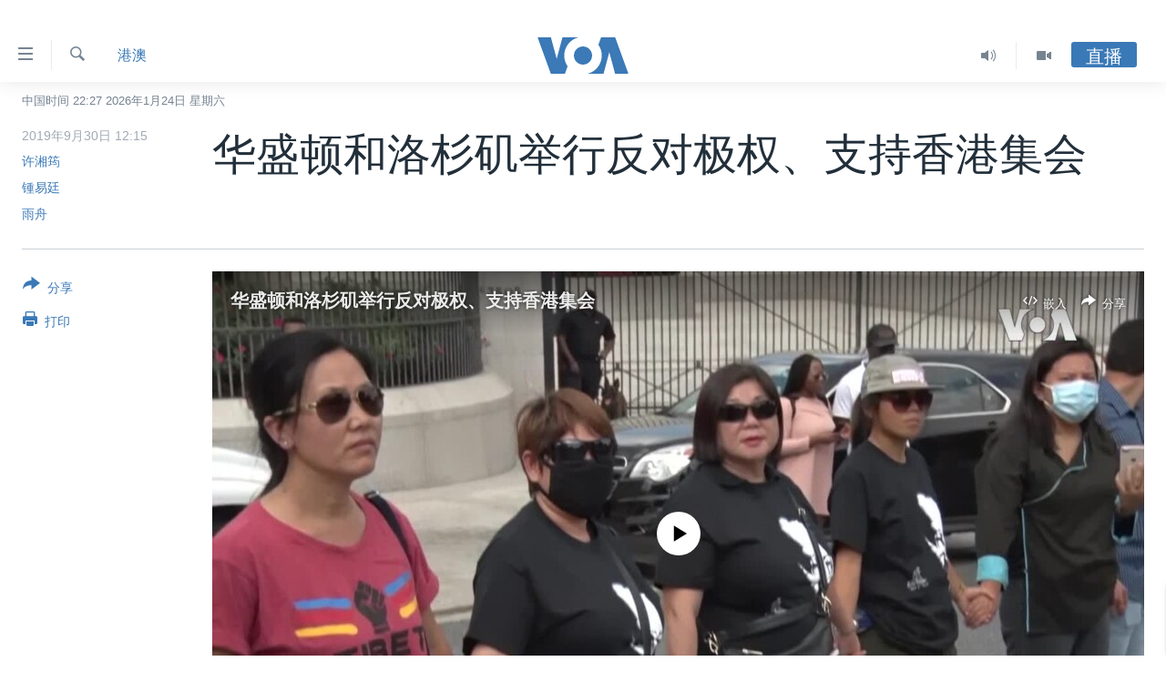

--- FILE ---
content_type: text/html; charset=utf-8
request_url: https://www.voachinese.com/a/dc-human-chain-rally-against-totalitarianism-20190930/5103852.html
body_size: 18202
content:

<!DOCTYPE html>
<html lang="zh" dir="ltr" class="no-js">
<head>
<link href="/Content/responsive/VOA/zh-CN/VOA-zh-CN.css?&amp;av=0.0.0.0&amp;cb=306" rel="stylesheet"/>
<script src="https://tags.voachinese.com/voa-pangea/prod/utag.sync.js"></script> <script type='text/javascript' src='https://www.youtube.com/iframe_api' async></script>
<script type="text/javascript">
//a general 'js' detection, must be on top level in <head>, due to CSS performance
document.documentElement.className = "js";
var cacheBuster = "306";
var appBaseUrl = "/";
var imgEnhancerBreakpoints = [0, 144, 256, 408, 650, 1023, 1597];
var isLoggingEnabled = false;
var isPreviewPage = false;
var isLivePreviewPage = false;
if (!isPreviewPage) {
window.RFE = window.RFE || {};
window.RFE.cacheEnabledByParam = window.location.href.indexOf('nocache=1') === -1;
const url = new URL(window.location.href);
const params = new URLSearchParams(url.search);
// Remove the 'nocache' parameter
params.delete('nocache');
// Update the URL without the 'nocache' parameter
url.search = params.toString();
window.history.replaceState(null, '', url.toString());
} else {
window.addEventListener('load', function() {
const links = window.document.links;
for (let i = 0; i < links.length; i++) {
links[i].href = '#';
links[i].target = '_self';
}
})
}
var pwaEnabled = false;
var swCacheDisabled;
</script>
<meta charset="utf-8" />
<title>华盛顿和洛杉矶举行反对极权、支持香港集会</title>
<meta name="description" content="星期天，就在中共建政70周年前夕，华盛顿公民力量等民主团体在中国大使馆门前，举办了一场反对极权、支持香港的集会。" />
<meta name="keywords" content="美国, 港澳, 人权, 中国" />
<meta name="viewport" content="width=device-width, initial-scale=1.0" />
<meta http-equiv="X-UA-Compatible" content="IE=edge" />
<meta name="robots" content="max-image-preview:large"><meta property="fb:pages" content="79273905685" />
<meta name="msvalidate.01" content="3286EE554B6F672A6F2E608C02343C0E" />
<link href="https://www.voachinese.com/a/dc-human-chain-rally-against-totalitarianism-20190930/5103852.html" rel="canonical" />
<meta name="apple-mobile-web-app-title" content="美国之音" />
<meta name="apple-mobile-web-app-status-bar-style" content="black" />
<meta name="apple-itunes-app" content="app-id=632618796, app-argument=//5103852.ltr" />
<meta content="华盛顿和洛杉矶举行反对极权、支持香港集会" property="og:title" />
<meta content="星期天，就在中共建政70周年前夕，华盛顿公民力量等民主团体在中国大使馆门前，举办了一场反对极权、支持香港的集会。" property="og:description" />
<meta content="article" property="og:type" />
<meta content="https://www.voachinese.com/a/dc-human-chain-rally-against-totalitarianism-20190930/5103852.html" property="og:url" />
<meta content="美国之音" property="og:site_name" />
<meta content="https://www.facebook.com/voachinese" property="article:publisher" />
<meta content="https://gdb.voanews.com/7153d7b0-7fed-4477-ac05-1aef4adec7e3_tv_b1_w1200_h630.jpg" property="og:image" />
<meta content="1200" property="og:image:width" />
<meta content="630" property="og:image:height" />
<meta content="373799889356691" property="fb:app_id" />
<meta content="许湘筠" name="Author" />
<meta content="锺易廷" name="Author" />
<meta content="雨舟" name="Author" />
<meta content="summary_large_image" name="twitter:card" />
<meta content="@voachinese" name="twitter:site" />
<meta content="https://gdb.voanews.com/7153d7b0-7fed-4477-ac05-1aef4adec7e3_tv_b1_w1200_h630.jpg" name="twitter:image" />
<meta content="华盛顿和洛杉矶举行反对极权、支持香港集会" name="twitter:title" />
<meta content="星期天，就在中共建政70周年前夕，华盛顿公民力量等民主团体在中国大使馆门前，举办了一场反对极权、支持香港的集会。" name="twitter:description" />
<link rel="amphtml" href="https://www.voachinese.com/amp/dc-human-chain-rally-against-totalitarianism-20190930/5103852.html" />
<script type="application/ld+json">{"articleSection":"港澳","isAccessibleForFree":true,"headline":"华盛顿和洛杉矶举行反对极权、支持香港集会","inLanguage":"zh-CN","keywords":"美国, 港澳, 人权, 中国","author":[{"@type":"Person","url":"https://www.voachinese.com/author/许湘筠/ibo_p","description":"","image":{"@type":"ImageObject"},"name":"许湘筠"},{"@type":"Person","url":"https://www.voachinese.com/author/锺易廷/jyqyt","description":"","image":{"@type":"ImageObject"},"name":"锺易廷"},{"@type":"Person","url":"https://www.voachinese.com/author/雨舟/tbpop","description":"","image":{"@type":"ImageObject"},"name":"雨舟"}],"datePublished":"2019-09-30 04:15:40Z","dateModified":"2019-09-30 23:00:40Z","publisher":{"logo":{"width":512,"height":220,"@type":"ImageObject","url":"https://www.voachinese.com/Content/responsive/VOA/zh-CN/img/logo.png"},"@type":"NewsMediaOrganization","url":"https://www.voachinese.com","sameAs":["https://twitter.com/voachinese","https://www.youtube.com/voachinese","https://www.facebook.com/voachinese","https://www.instagram.com/voachinese/","https://www.threads.com/@voachinese","https://t.me/voachinese","https://www.whatsapp.com/channel/0029VasToscK0IBfPwWJIn3o"],"name":"美国之音中文网","alternateName":""},"@context":"https://schema.org","@type":"NewsArticle","mainEntityOfPage":"https://www.voachinese.com/a/dc-human-chain-rally-against-totalitarianism-20190930/5103852.html","url":"https://www.voachinese.com/a/dc-human-chain-rally-against-totalitarianism-20190930/5103852.html","description":"星期天，就在中共建政70周年前夕，华盛顿公民力量等民主团体在中国大使馆门前，举办了一场反对极权、支持香港的集会。","image":{"width":1080,"height":608,"@type":"ImageObject","url":"https://gdb.voanews.com/7153d7b0-7fed-4477-ac05-1aef4adec7e3_tv_b1_w1080_h608.jpg"},"name":"华盛顿和洛杉矶举行反对极权、支持香港集会"}</script>
<script src="/Scripts/responsive/infographics.b?v=dVbZ-Cza7s4UoO3BqYSZdbxQZVF4BOLP5EfYDs4kqEo1&amp;av=0.0.0.0&amp;cb=306"></script>
<script src="/Scripts/responsive/loader.b?v=Q26XNwrL6vJYKjqFQRDnx01Lk2pi1mRsuLEaVKMsvpA1&amp;av=0.0.0.0&amp;cb=306"></script>
<link rel="icon" type="image/svg+xml" href="/Content/responsive/VOA/img/webApp/favicon.svg" />
<link rel="alternate icon" href="/Content/responsive/VOA/img/webApp/favicon.ico" />
<link rel="apple-touch-icon" sizes="152x152" href="/Content/responsive/VOA/img/webApp/ico-152x152.png" />
<link rel="apple-touch-icon" sizes="144x144" href="/Content/responsive/VOA/img/webApp/ico-144x144.png" />
<link rel="apple-touch-icon" sizes="114x114" href="/Content/responsive/VOA/img/webApp/ico-114x114.png" />
<link rel="apple-touch-icon" sizes="72x72" href="/Content/responsive/VOA/img/webApp/ico-72x72.png" />
<link rel="apple-touch-icon-precomposed" href="/Content/responsive/VOA/img/webApp/ico-57x57.png" />
<link rel="icon" sizes="192x192" href="/Content/responsive/VOA/img/webApp/ico-192x192.png" />
<link rel="icon" sizes="128x128" href="/Content/responsive/VOA/img/webApp/ico-128x128.png" />
<meta name="msapplication-TileColor" content="#ffffff" />
<meta name="msapplication-TileImage" content="/Content/responsive/VOA/img/webApp/ico-144x144.png" />
<link rel="alternate" type="application/rss+xml" title="VOA - Top Stories [RSS]" href="/api/" />
<link rel="sitemap" type="application/rss+xml" href="/sitemap.xml" />
</head>
<body class=" nav-no-loaded cc_theme pg-article print-lay-article js-category-to-nav nojs-images date-time-enabled">
<script type="text/javascript" >
var analyticsData = {url:"https://www.voachinese.com/a/dc-human-chain-rally-against-totalitarianism-20190930/5103852.html",property_id:"521",article_uid:"5103852",page_title:"华盛顿和洛杉矶举行反对极权、支持香港集会",page_type:"article",content_type:"article",subcontent_type:"article",last_modified:"2019-09-30 23:00:40Z",pub_datetime:"2019-09-30 04:15:40Z",pub_year:"2019",pub_month:"09",pub_day:"30",pub_hour:"04",pub_weekday:"Monday",section:"港澳",english_section:"hongkong-macau",byline:"许湘筠, 锺易廷, 雨舟",categories:"us,hongkong-macau,human-rights,china",domain:"www.voachinese.com",language:"Mandarin",language_service:"VOA Mandarin",platform:"web",copied:"no",copied_article:"",copied_title:"",runs_js:"Yes",cms_release:"8.44.0.0.306",enviro_type:"prod",slug:"dc-human-chain-rally-against-totalitarianism-20190930",entity:"VOA",short_language_service:"MAN",platform_short:"W",page_name:"华盛顿和洛杉矶举行反对极权、支持香港集会"};
</script>
<noscript><iframe src="https://www.googletagmanager.com/ns.html?id=GTM-N8MP7P" height="0" width="0" style="display:none;visibility:hidden"></iframe></noscript><script type="text/javascript" data-cookiecategory="analytics">
var gtmEventObject = Object.assign({}, analyticsData, {event: 'page_meta_ready'});window.dataLayer = window.dataLayer || [];window.dataLayer.push(gtmEventObject);
if (top.location === self.location) { //if not inside of an IFrame
var renderGtm = "true";
if (renderGtm === "true") {
(function(w,d,s,l,i){w[l]=w[l]||[];w[l].push({'gtm.start':new Date().getTime(),event:'gtm.js'});var f=d.getElementsByTagName(s)[0],j=d.createElement(s),dl=l!='dataLayer'?'&l='+l:'';j.async=true;j.src='//www.googletagmanager.com/gtm.js?id='+i+dl;f.parentNode.insertBefore(j,f);})(window,document,'script','dataLayer','GTM-N8MP7P');
}
}
</script>
<!--Analytics tag js version start-->
<script type="text/javascript" data-cookiecategory="analytics">
var utag_data = Object.assign({}, analyticsData, {});
if(typeof(TealiumTagFrom)==='function' && typeof(TealiumTagSearchKeyword)==='function') {
var utag_from=TealiumTagFrom();var utag_searchKeyword=TealiumTagSearchKeyword();
if(utag_searchKeyword!=null && utag_searchKeyword!=='' && utag_data["search_keyword"]==null) utag_data["search_keyword"]=utag_searchKeyword;if(utag_from!=null && utag_from!=='') utag_data["from"]=TealiumTagFrom();}
if(window.top!== window.self&&utag_data.page_type==="snippet"){utag_data.page_type = 'iframe';}
try{if(window.top!==window.self&&window.self.location.hostname===window.top.location.hostname){utag_data.platform = 'self-embed';utag_data.platform_short = 'se';}}catch(e){if(window.top!==window.self&&window.self.location.search.includes("platformType=self-embed")){utag_data.platform = 'cross-promo';utag_data.platform_short = 'cp';}}
(function(a,b,c,d){ a="https://tags.voachinese.com/voa-pangea/prod/utag.js"; b=document;c="script";d=b.createElement(c);d.src=a;d.type="text/java"+c;d.async=true; a=b.getElementsByTagName(c)[0];a.parentNode.insertBefore(d,a); })();
</script>
<!--Analytics tag js version end-->
<!-- Analytics tag management NoScript -->
<noscript>
<img style="position: absolute; border: none;" src="https://ssc.voachinese.com/b/ss/bbgprod,bbgentityvoa/1/G.4--NS/1168004286?pageName=voa%3aman%3aw%3aarticle%3a%e5%8d%8e%e7%9b%9b%e9%a1%bf%e5%92%8c%e6%b4%9b%e6%9d%89%e7%9f%b6%e4%b8%be%e8%a1%8c%e5%8f%8d%e5%af%b9%e6%9e%81%e6%9d%83%e3%80%81%e6%94%af%e6%8c%81%e9%a6%99%e6%b8%af%e9%9b%86%e4%bc%9a&amp;c6=%e5%8d%8e%e7%9b%9b%e9%a1%bf%e5%92%8c%e6%b4%9b%e6%9d%89%e7%9f%b6%e4%b8%be%e8%a1%8c%e5%8f%8d%e5%af%b9%e6%9e%81%e6%9d%83%e3%80%81%e6%94%af%e6%8c%81%e9%a6%99%e6%b8%af%e9%9b%86%e4%bc%9a&amp;v36=8.44.0.0.306&amp;v6=D=c6&amp;g=https%3a%2f%2fwww.voachinese.com%2fa%2fdc-human-chain-rally-against-totalitarianism-20190930%2f5103852.html&amp;c1=D=g&amp;v1=D=g&amp;events=event1,event52&amp;c16=voa%20mandarin&amp;v16=D=c16&amp;c5=hongkong-macau&amp;v5=D=c5&amp;ch=%e6%b8%af%e6%be%b3&amp;c15=mandarin&amp;v15=D=c15&amp;c4=article&amp;v4=D=c4&amp;c14=5103852&amp;v14=D=c14&amp;v20=no&amp;c17=web&amp;v17=D=c17&amp;mcorgid=518abc7455e462b97f000101%40adobeorg&amp;server=www.voachinese.com&amp;pageType=D=c4&amp;ns=bbg&amp;v29=D=server&amp;v25=voa&amp;v30=521&amp;v105=D=User-Agent " alt="analytics" width="1" height="1" /></noscript>
<!-- End of Analytics tag management NoScript -->
<div class="google-translate-container">
<div id="google_translate_element" data-page-language="zh-CN" data-included-languages="zh-CN,zh-TW"></div>
</div>
<!--*** Accessibility links - For ScreenReaders only ***-->
<section>
<div class="sr-only">
<h2>无障碍链接</h2>
<ul>
<li><a href="#content" data-disable-smooth-scroll="1">跳转到内容</a></li>
<li><a href="#navigation" data-disable-smooth-scroll="1">跳转到导航</a></li>
<li><a href="#txtHeaderSearch" data-disable-smooth-scroll="1">跳转到检索</a></li>
</ul>
</div>
</section>
<div dir="ltr">
<div id="page">
<aside>
<div class="c-lightbox overlay-modal">
<div class="c-lightbox__intro">
<h2 class="c-lightbox__intro-title"></h2>
<button class="btn btn--rounded c-lightbox__btn c-lightbox__intro-next" title="下一页">
<span class="ico ico--rounded ico-chevron-forward"></span>
<span class="sr-only">下一页</span>
</button>
</div>
<div class="c-lightbox__nav">
<button class="btn btn--rounded c-lightbox__btn c-lightbox__btn--close" title="关闭">
<span class="ico ico--rounded ico-close"></span>
<span class="sr-only">关闭</span>
</button>
<button class="btn btn--rounded c-lightbox__btn c-lightbox__btn--prev" title="上一页">
<span class="ico ico--rounded ico-chevron-backward"></span>
<span class="sr-only">上一页</span>
</button>
<button class="btn btn--rounded c-lightbox__btn c-lightbox__btn--next" title="下一页">
<span class="ico ico--rounded ico-chevron-forward"></span>
<span class="sr-only">下一页</span>
</button>
</div>
<div class="c-lightbox__content-wrap">
<figure class="c-lightbox__content">
<span class="c-spinner c-spinner--lightbox">
<img src="/Content/responsive/img/player-spinner.png"
alt="请稍等"
title="请稍等" />
</span>
<div class="c-lightbox__img">
<div class="thumb">
<img src="" alt="" />
</div>
</div>
<figcaption>
<div class="c-lightbox__info c-lightbox__info--foot">
<span class="c-lightbox__counter"></span>
<span class="caption c-lightbox__caption"></span>
</div>
</figcaption>
</figure>
</div>
<div class="hidden">
<div class="content-advisory__box content-advisory__box--lightbox">
<span class="content-advisory__box-text">此图片内容敏感，有些人可能会觉得反感或不安。</span>
<button class="btn btn--transparent content-advisory__box-btn m-t-md" value="text" type="button">
<span class="btn__text">
点击显示
</span>
</button>
</div>
</div>
</div>
<div class="print-dialogue">
<div class="container">
<h3 class="print-dialogue__title section-head">Print Options:</h3>
<div class="print-dialogue__opts">
<ul class="print-dialogue__opt-group">
<li class="form__group form__group--checkbox">
<input class="form__check " id="checkboxImages" name="checkboxImages" type="checkbox" checked="checked" />
<label for="checkboxImages" class="form__label m-t-md">图片</label>
</li>
<li class="form__group form__group--checkbox">
<input class="form__check " id="checkboxMultimedia" name="checkboxMultimedia" type="checkbox" checked="checked" />
<label for="checkboxMultimedia" class="form__label m-t-md">Multimedia</label>
</li>
</ul>
<ul class="print-dialogue__opt-group">
<li class="form__group form__group--checkbox">
<input class="form__check " id="checkboxEmbedded" name="checkboxEmbedded" type="checkbox" checked="checked" />
<label for="checkboxEmbedded" class="form__label m-t-md">Embedded Content</label>
</li>
<li class="hidden">
<input class="form__check " id="checkboxComments" name="checkboxComments" type="checkbox" />
<label for="checkboxComments" class="form__label m-t-md">评论</label>
</li>
</ul>
</div>
<div class="print-dialogue__buttons">
<button class="btn btn--secondary close-button" type="button" title="取消">
<span class="btn__text ">取消</span>
</button>
<button class="btn btn-cust-print m-l-sm" type="button" title="打印">
<span class="btn__text ">打印</span>
</button>
</div>
</div>
</div>
<div class="ctc-message pos-fix">
<div class="ctc-message__inner">Link has been copied to clipboard</div>
</div>
</aside>
<div class="hdr-20 hdr-20--big">
<div class="hdr-20__inner">
<div class="hdr-20__max pos-rel">
<div class="hdr-20__side hdr-20__side--primary d-flex">
<label data-for="main-menu-ctrl" data-switcher-trigger="true" data-switch-target="main-menu-ctrl" class="burger hdr-trigger pos-rel trans-trigger" data-trans-evt="click" data-trans-id="menu">
<span class="ico ico-close hdr-trigger__ico hdr-trigger__ico--close burger__ico burger__ico--close"></span>
<span class="ico ico-menu hdr-trigger__ico hdr-trigger__ico--open burger__ico burger__ico--open"></span>
</label>
<div class="menu-pnl pos-fix trans-target" data-switch-target="main-menu-ctrl" data-trans-id="menu">
<div class="menu-pnl__inner">
<nav class="main-nav menu-pnl__item menu-pnl__item--first">
<ul class="main-nav__list accordeon" data-analytics-tales="false" data-promo-name="link" data-location-name="nav,secnav">
<li class="main-nav__item">
<a class="main-nav__item-name main-nav__item-name--link" href="/p/9647.html" title="主页" data-item-name="voachinese-index-news" >主页</a>
</li>
<li class="main-nav__item">
<a class="main-nav__item-name main-nav__item-name--link" href="/US" title="美国" data-item-name="USNews" >美国</a>
</li>
<li class="main-nav__item">
<a class="main-nav__item-name main-nav__item-name--link" href="/p/6197.html" title="中国" data-item-name="ChinaNews" >中国</a>
</li>
<li class="main-nav__item">
<a class="main-nav__item-name main-nav__item-name--link" href="/Taiwan" title="台湾" data-item-name="TaiwanNews" >台湾</a>
</li>
<li class="main-nav__item">
<a class="main-nav__item-name main-nav__item-name--link" href="/p/7681.html" title="港澳" data-item-name="HongKongMacau" >港澳</a>
</li>
<li class="main-nav__item accordeon__item" data-switch-target="menu-item-1772">
<label class="main-nav__item-name main-nav__item-name--label accordeon__control-label" data-switcher-trigger="true" data-for="menu-item-1772">
国际
<span class="ico ico-chevron-down main-nav__chev"></span>
</label>
<div class="main-nav__sub-list">
<a class="main-nav__item-name main-nav__item-name--link main-nav__item-name--sub" href="/p/6143.html" title="最新国际新闻" data-item-name="WorldNews" >最新国际新闻</a>
<a class="main-nav__item-name main-nav__item-name--link main-nav__item-name--sub" href="/z/1745" title="印太" data-item-name="indo-pacific" >印太</a>
<a class="main-nav__item-name main-nav__item-name--link main-nav__item-name--sub" href="/z/1759" title="中东" data-item-name="middle-east" >中东</a>
<a class="main-nav__item-name main-nav__item-name--link main-nav__item-name--sub" href="/z/1753" title="欧洲" data-item-name="europe" >欧洲</a>
<a class="main-nav__item-name main-nav__item-name--link main-nav__item-name--sub" href="/z/1741" title="非洲" data-item-name="africa" >非洲</a>
<a class="main-nav__item-name main-nav__item-name--link main-nav__item-name--sub" href="/z/1742" title="美洲" data-item-name="latin-america" >美洲</a>
<a class="main-nav__item-name main-nav__item-name--link main-nav__item-name--sub" href="/z/5374" title="全球议题" data-item-name="global-issues" >全球议题</a>
</div>
</li>
<li class="main-nav__item accordeon__item" data-switch-target="menu-item-1887">
<label class="main-nav__item-name main-nav__item-name--label accordeon__control-label" data-switcher-trigger="true" data-for="menu-item-1887">
分类新闻
<span class="ico ico-chevron-down main-nav__chev"></span>
</label>
<div class="main-nav__sub-list">
<a class="main-nav__item-name main-nav__item-name--link main-nav__item-name--sub" href="/z/1748" title="经济&#183;金融&#183;贸易" data-item-name="economics-trade" >经济&#183;金融&#183;贸易</a>
<a class="main-nav__item-name main-nav__item-name--link main-nav__item-name--sub" href="/z/5120" title="人权&#183;法律&#183;宗教" data-item-name="rights-law-religions" >人权&#183;法律&#183;宗教</a>
<a class="main-nav__item-name main-nav__item-name--link main-nav__item-name--sub" href="/z/5679" title="科教&#183;文娱&#183;体健" data-item-name="science-education-culture-entertainment-sports-health" >科教&#183;文娱&#183;体健</a>
<a class="main-nav__item-name main-nav__item-name--link main-nav__item-name--sub" href="/z/1772" title="军事" data-item-name="military" >军事</a>
<a class="main-nav__item-name main-nav__item-name--link main-nav__item-name--sub" href="/z/2191" title="劳工" data-item-name="labor" >劳工</a>
<a class="main-nav__item-name main-nav__item-name--link main-nav__item-name--sub" href="/z/1752" title="环境" data-item-name="environment" >环境</a>
</div>
</li>
<li class="main-nav__item">
<a class="main-nav__item-name main-nav__item-name--link" href="/p/5625.html" title="美中关系" data-item-name="USChinaRelations" >美中关系</a>
</li>
<li class="main-nav__item accordeon__item" data-switch-target="menu-item-1869">
<label class="main-nav__item-name main-nav__item-name--label accordeon__control-label" data-switcher-trigger="true" data-for="menu-item-1869">
热点专题
<span class="ico ico-chevron-down main-nav__chev"></span>
</label>
<div class="main-nav__sub-list">
<a class="main-nav__item-name main-nav__item-name--link main-nav__item-name--sub" href="/z/8213" title="白宫要闻" data-item-name="voa-white-house-news" >白宫要闻</a>
<a class="main-nav__item-name main-nav__item-name--link main-nav__item-name--sub" href="/p/6107.html" title="国会报道" data-item-name="Capitol-Report-interviews-congress" >国会报道</a>
<a class="main-nav__item-name main-nav__item-name--link main-nav__item-name--sub" href="/p/6138.html" title="美国之音专访" data-item-name="Interviews" >美国之音专访</a>
<a class="main-nav__item-name main-nav__item-name--link main-nav__item-name--sub" href="/z/1766" title="重要讲话与声明" data-item-name="speeches" >重要讲话与声明</a>
<a class="main-nav__item-name main-nav__item-name--link main-nav__item-name--sub" href="/p/6097.html" title="台海两岸关系" data-item-name="CrossStraitRelations" >台海两岸关系</a>
<a class="main-nav__item-name main-nav__item-name--link main-nav__item-name--sub" href="/p/5626.html" title="南中国海争端" data-item-name="SouthChinaSeaDisputes" >南中国海争端</a>
<a class="main-nav__item-name main-nav__item-name--link main-nav__item-name--sub" href="/z/7759" title="关注西藏" data-item-name="tibet" >关注西藏</a>
<a class="main-nav__item-name main-nav__item-name--link main-nav__item-name--sub" href="/z/2393" title="关注新疆" data-item-name="xinjiang" >关注新疆</a>
</div>
</li>
<li class="main-nav__item">
<a class="main-nav__item-name main-nav__item-name--link" href="/p/3854.html" title="VOA视频" data-item-name="VOAChineseVideos" >VOA视频</a>
</li>
<li class="main-nav__item">
<a class="main-nav__item-name main-nav__item-name--link" href="/z/8350" title="中文广播" data-item-name="Mandarin-radio" >中文广播</a>
</li>
</ul>
</nav>
<div class="menu-pnl__item menu-pnl__item--social">
<h5 class="menu-pnl__sub-head">关注我们</h5>
<a href="https://twitter.com/voachinese" title="在X(推特)上关注我们" data-analytics-text="follow_on_twitter" class="btn btn--rounded btn--social-inverted menu-pnl__btn js-social-btn btn-twitter" target="_blank" rel="noopener">
<span class="ico ico-twitter ico--rounded"></span>
</a>
<a href="https://www.youtube.com/voachinese" title="在YouTube上关注我们" data-analytics-text="follow_on_youtube" class="btn btn--rounded btn--social-inverted menu-pnl__btn js-social-btn btn-youtube" target="_blank" rel="noopener">
<span class="ico ico-youtube ico--rounded"></span>
</a>
<a href="https://www.facebook.com/voachinese" title="在脸书关注我们" data-analytics-text="follow_on_facebook" class="btn btn--rounded btn--social-inverted menu-pnl__btn js-social-btn btn-facebook" target="_blank" rel="noopener">
<span class="ico ico-facebook-alt ico--rounded"></span>
</a>
<a href="https://www.instagram.com/voachinese/" title="在Instagram上关注我们" data-analytics-text="follow_on_instagram" class="btn btn--rounded btn--social-inverted menu-pnl__btn js-social-btn btn-instagram" target="_blank" rel="noopener">
<span class="ico ico-instagram ico--rounded"></span>
</a>
<a href="https://www.threads.com/@voachinese" title="在Threads上关注我们" data-analytics-text="follow_on_threads" class="btn btn--rounded btn--social-inverted menu-pnl__btn js-social-btn btn-threads" target="_blank" rel="noopener">
<span class="ico ico-threads ico--rounded"></span>
</a>
<a href="https://t.me/voachinese" title="在Telegram上关注我们" data-analytics-text="follow_on_telegram" class="btn btn--rounded btn--social-inverted menu-pnl__btn js-social-btn btn-telegram" target="_blank" rel="noopener">
<span class="ico ico-telegram ico--rounded"></span>
</a>
<a href="https://www.whatsapp.com/channel/0029VasToscK0IBfPwWJIn3o" title="在WhatsApp上关注我们" data-analytics-text="follow_on_whatsapp_desktop" class="btn btn--rounded btn--social-inverted menu-pnl__btn js-social-btn btn-whatsapp visible-md-inline-block visible-lg-inline-block" target="_blank" rel="noopener">
<span class="ico ico-whatsapp ico--rounded"></span>
</a>
</div>
<div class="menu-pnl__item">
<a href="/navigation/allsites" class="menu-pnl__item-link">
<span class="ico ico-languages "></span>
其他语言网站
</a>
</div>
</div>
</div>
<label data-for="top-search-ctrl" data-switcher-trigger="true" data-switch-target="top-search-ctrl" class="top-srch-trigger hdr-trigger">
<span class="ico ico-close hdr-trigger__ico hdr-trigger__ico--close top-srch-trigger__ico top-srch-trigger__ico--close"></span>
<span class="ico ico-search hdr-trigger__ico hdr-trigger__ico--open top-srch-trigger__ico top-srch-trigger__ico--open"></span>
</label>
<div class="srch-top srch-top--in-header" data-switch-target="top-search-ctrl">
<div class="container">
<form action="/s" class="srch-top__form srch-top__form--in-header" id="form-topSearchHeader" method="get" role="search"><label for="txtHeaderSearch" class="sr-only">检索</label>
<input type="text" id="txtHeaderSearch" name="k" placeholder="检索" accesskey="s" value="" class="srch-top__input analyticstag-event" onkeydown="if (event.keyCode === 13) { FireAnalyticsTagEventOnSearch('search', $dom.get('#txtHeaderSearch')[0].value) }" />
<button title="检索" type="submit" class="btn btn--top-srch analyticstag-event" onclick="FireAnalyticsTagEventOnSearch('search', $dom.get('#txtHeaderSearch')[0].value) ">
<span class="ico ico-search"></span>
</button></form>
</div>
</div>
<a href="/" class="main-logo-link">
<img src="/Content/responsive/VOA/zh-CN/img/logo-compact.svg" class="main-logo main-logo--comp" alt="site logo">
<img src="/Content/responsive/VOA/zh-CN/img/logo.svg" class="main-logo main-logo--big" alt="site logo">
</a>
</div>
<div class="hdr-20__side hdr-20__side--secondary d-flex">
<a href="/p/3854.html" title="Video" class="hdr-20__secondary-item" data-item-name="video">
<span class="ico ico-video hdr-20__secondary-icon"></span>
</a>
<a href="/z/8350" title="Audio" class="hdr-20__secondary-item" data-item-name="audio">
<span class="ico ico-audio hdr-20__secondary-icon"></span>
</a>
<a href="/s" title="检索" class="hdr-20__secondary-item hdr-20__secondary-item--search" data-item-name="search">
<span class="ico ico-search hdr-20__secondary-icon hdr-20__secondary-icon--search"></span>
</a>
<div class="hdr-20__secondary-item live-b-drop">
<div class="live-b-drop__off">
<a href="/live/" class="live-b-drop__link" title="直播" data-item-name="live">
<span class="badge badge--live-btn badge--live-btn-off">
直播
</span>
</a>
</div>
<div class="live-b-drop__on hidden">
<label data-for="live-ctrl" data-switcher-trigger="true" data-switch-target="live-ctrl" class="live-b-drop__label pos-rel">
<span class="badge badge--live badge--live-btn">
直播
</span>
<span class="ico ico-close live-b-drop__label-ico live-b-drop__label-ico--close"></span>
</label>
<div class="live-b-drop__panel" id="targetLivePanelDiv" data-switch-target="live-ctrl"></div>
</div>
</div>
<div class="srch-bottom">
<form action="/s" class="srch-bottom__form d-flex" id="form-bottomSearch" method="get" role="search"><label for="txtSearch" class="sr-only">检索</label>
<input type="search" id="txtSearch" name="k" placeholder="检索" accesskey="s" value="" class="srch-bottom__input analyticstag-event" onkeydown="if (event.keyCode === 13) { FireAnalyticsTagEventOnSearch('search', $dom.get('#txtSearch')[0].value) }" />
<button title="检索" type="submit" class="btn btn--bottom-srch analyticstag-event" onclick="FireAnalyticsTagEventOnSearch('search', $dom.get('#txtSearch')[0].value) ">
<span class="ico ico-search"></span>
</button></form>
</div>
</div>
<img src="/Content/responsive/VOA/zh-CN/img/logo-print.gif" class="logo-print" alt="site logo">
<img src="/Content/responsive/VOA/zh-CN/img/logo-print_color.png" class="logo-print logo-print--color" alt="site logo">
</div>
</div>
</div>
<script>
if (document.body.className.indexOf('pg-home') > -1) {
var nav2In = document.querySelector('.hdr-20__inner');
var nav2Sec = document.querySelector('.hdr-20__side--secondary');
var secStyle = window.getComputedStyle(nav2Sec);
if (nav2In && window.pageYOffset < 150 && secStyle['position'] !== 'fixed') {
nav2In.classList.add('hdr-20__inner--big')
}
}
</script>
<div class="c-hlights c-hlights--breaking c-hlights--no-item" data-hlight-display="mobile,desktop">
<div class="c-hlights__wrap container p-0">
<div class="c-hlights__nav">
<a role="button" href="#" title="上一页">
<span class="ico ico-chevron-backward m-0"></span>
<span class="sr-only">上一页</span>
</a>
<a role="button" href="#" title="下一页">
<span class="ico ico-chevron-forward m-0"></span>
<span class="sr-only">下一页</span>
</a>
</div>
<span class="c-hlights__label">
<span class="">VOA快讯</span>
<span class="switcher-trigger">
<label data-for="more-less-1" data-switcher-trigger="true" class="switcher-trigger__label switcher-trigger__label--more p-b-0" title="更多内容">
<span class="ico ico-chevron-down"></span>
</label>
<label data-for="more-less-1" data-switcher-trigger="true" class="switcher-trigger__label switcher-trigger__label--less p-b-0" title="显示更少内容">
<span class="ico ico-chevron-up"></span>
</label>
</span>
</span>
<ul class="c-hlights__items switcher-target" data-switch-target="more-less-1">
</ul>
</div>
</div> <div class="date-time-area ">
<div class="container">
<span class="date-time">
中国时间 22:27 2026年1月24日 星期六
</span>
</div>
</div>
<div id="content">
<main class="container">
<div class="hdr-container">
<div class="row">
<div class="col-category col-xs-12 col-md-2 pull-left"> <div class="category js-category">
<a class="" href="/z/1755">港澳</a> </div>
</div><div class="col-title col-xs-12 col-md-10 pull-right"> <h1 class="title pg-title">
华盛顿和洛杉矶举行反对极权、支持香港集会
</h1>
</div><div class="col-publishing-details col-xs-12 col-sm-12 col-md-2 pull-left"> <div class="publishing-details ">
<div class="published">
<span class="date" title="中国时间">
<time pubdate="pubdate" datetime="2019-09-30T12:15:40+08:00">
2019年9月30日 12:15
</time>
</span>
</div>
<div class="links">
<ul class="links__list links__list--column">
<li class="links__item">
<a class="links__item-link" href="/author/许湘筠/ibo_p" title="许湘筠">许湘筠</a>
</li>
<li class="links__item">
<a class="links__item-link" href="/author/锺易廷/jyqyt" title="锺易廷">锺易廷</a>
</li>
<li class="links__item">
<a class="links__item-link" href="/author/雨舟/tbpop" title="雨舟">雨舟</a>
</li>
</ul>
</div>
</div>
</div><div class="col-lg-12 separator"> <div class="separator">
<hr class="title-line" />
</div>
</div><div class="col-multimedia col-xs-12 col-md-10 pull-right"> <div class="media-pholder media-pholder--video ">
<div class="c-sticky-container" data-poster="https://gdb.voanews.com/7153d7b0-7fed-4477-ac05-1aef4adec7e3_tv_b1_w250_r1.jpg">
<div class="c-sticky-element" data-sp_api="pangea-video" data-persistent data-persistent-browse-out >
<div class="c-mmp c-mmp--enabled c-mmp--loading c-mmp--video c-mmp--standard c-mmp--has-poster c-sticky-element__swipe-el"
data-player_id="" data-title="华盛顿和洛杉矶举行反对极权、支持香港集会" data-hide-title="False"
data-breakpoint_s="320" data-breakpoint_m="640" data-breakpoint_l="992"
data-hlsjs-src="/Scripts/responsive/hls.b"
data-bypass-dash-for-vod="true"
data-bypass-dash-for-live-video="true"
data-bypass-dash-for-live-audio="true"
id="player5103838">
<div class="c-mmp__poster js-poster c-mmp__poster--video">
<img src="https://gdb.voanews.com/7153d7b0-7fed-4477-ac05-1aef4adec7e3_tv_b1_w250_r1.jpg" alt="华盛顿和洛杉矶举行反对极权、支持香港集会" title="华盛顿和洛杉矶举行反对极权、支持香港集会" class="c-mmp__poster-image-h" />
</div>
<a class="c-mmp__fallback-link" href="https://voa-video-ns.akamaized.net/pangeavideo/2019/09/7/71/7153d7b0-7fed-4477-ac05-1aef4adec7e3_hq.mp4">
<span class="c-mmp__fallback-link-icon">
<span class="ico ico-play"></span>
</span>
</a>
<div class="c-spinner">
<img src="/Content/responsive/img/player-spinner.png" alt="请稍等" title="请稍等" />
</div>
<span class="c-mmp__big_play_btn js-btn-play-big">
<span class="ico ico-play"></span>
</span>
<div class="c-mmp__player">
<video src="https://voa-video-ns.akamaized.net/pangeavideo/2019/09/7/71/7153d7b0-7fed-4477-ac05-1aef4adec7e3_hq.mp4" data-fallbacksrc="https://voa-video-ns.akamaized.net/pangeavideo/2019/09/7/71/7153d7b0-7fed-4477-ac05-1aef4adec7e3.mp4" data-fallbacktype="video/mp4" data-type="video/mp4" data-info="Auto" data-sources="[{&quot;AmpSrc&quot;:&quot;https://voa-video-ns.akamaized.net/pangeavideo/2019/09/7/71/7153d7b0-7fed-4477-ac05-1aef4adec7e3_mobile.mp4&quot;,&quot;Src&quot;:&quot;https://voa-video-ns.akamaized.net/pangeavideo/2019/09/7/71/7153d7b0-7fed-4477-ac05-1aef4adec7e3_mobile.mp4&quot;,&quot;Type&quot;:&quot;video/mp4&quot;,&quot;DataInfo&quot;:&quot;270p&quot;,&quot;Url&quot;:null,&quot;BlockAutoTo&quot;:null,&quot;BlockAutoFrom&quot;:null},{&quot;AmpSrc&quot;:&quot;https://voa-video-ns.akamaized.net/pangeavideo/2019/09/7/71/7153d7b0-7fed-4477-ac05-1aef4adec7e3.mp4&quot;,&quot;Src&quot;:&quot;https://voa-video-ns.akamaized.net/pangeavideo/2019/09/7/71/7153d7b0-7fed-4477-ac05-1aef4adec7e3.mp4&quot;,&quot;Type&quot;:&quot;video/mp4&quot;,&quot;DataInfo&quot;:&quot;360p&quot;,&quot;Url&quot;:null,&quot;BlockAutoTo&quot;:null,&quot;BlockAutoFrom&quot;:null},{&quot;AmpSrc&quot;:&quot;https://voa-video-ns.akamaized.net/pangeavideo/2019/09/7/71/7153d7b0-7fed-4477-ac05-1aef4adec7e3_hq.mp4&quot;,&quot;Src&quot;:&quot;https://voa-video-ns.akamaized.net/pangeavideo/2019/09/7/71/7153d7b0-7fed-4477-ac05-1aef4adec7e3_hq.mp4&quot;,&quot;Type&quot;:&quot;video/mp4&quot;,&quot;DataInfo&quot;:&quot;720p&quot;,&quot;Url&quot;:null,&quot;BlockAutoTo&quot;:null,&quot;BlockAutoFrom&quot;:null},{&quot;AmpSrc&quot;:&quot;https://voa-video-ns.akamaized.net/pangeavideo/2019/09/7/71/7153d7b0-7fed-4477-ac05-1aef4adec7e3_fullhd.mp4&quot;,&quot;Src&quot;:&quot;https://voa-video-ns.akamaized.net/pangeavideo/2019/09/7/71/7153d7b0-7fed-4477-ac05-1aef4adec7e3_fullhd.mp4&quot;,&quot;Type&quot;:&quot;video/mp4&quot;,&quot;DataInfo&quot;:&quot;810p&quot;,&quot;Url&quot;:null,&quot;BlockAutoTo&quot;:null,&quot;BlockAutoFrom&quot;:null}]" data-pub_datetime="2019-09-30 03:36:00Z" data-lt-on-play="0" data-lt-url="" webkit-playsinline="webkit-playsinline" playsinline="playsinline" style="width:100%; height:100%" title="华盛顿和洛杉矶举行反对极权、支持香港集会" data-aspect-ratio="640/360" data-sdkadaptive="true" data-sdkamp="false" data-sdktitle="华盛顿和洛杉矶举行反对极权、支持香港集会" data-sdkvideo="html5" data-sdkid="5103838" data-sdktype="Video ondemand">
</video>
</div>
<div class="c-mmp__overlay c-mmp__overlay--title c-mmp__overlay--partial c-mmp__overlay--disabled c-mmp__overlay--slide-from-top js-c-mmp__title-overlay">
<span class="c-mmp__overlay-actions c-mmp__overlay-actions-top js-overlay-actions">
<span class="c-mmp__overlay-actions-link c-mmp__overlay-actions-link--embed js-btn-embed-overlay" title="嵌入">
<span class="c-mmp__overlay-actions-link-ico ico ico-embed-code"></span>
<span class="c-mmp__overlay-actions-link-text">嵌入</span>
</span>
<span class="c-mmp__overlay-actions-link c-mmp__overlay-actions-link--share js-btn-sharing-overlay" title="分享">
<span class="c-mmp__overlay-actions-link-ico ico ico-share"></span>
<span class="c-mmp__overlay-actions-link-text">分享</span>
</span>
<span class="c-mmp__overlay-actions-link c-mmp__overlay-actions-link--close-sticky c-sticky-element__close-el" title="关闭">
<span class="c-mmp__overlay-actions-link-ico ico ico-close"></span>
</span>
</span>
<div class="c-mmp__overlay-title js-overlay-title">
<h5 class="c-mmp__overlay-media-title">
<a class="js-media-title-link" href="/a/dc-human-chain-rally-against-totalitarianism-20190930/5103838.html" target="_blank" rel="noopener" title="华盛顿和洛杉矶举行反对极权、支持香港集会">华盛顿和洛杉矶举行反对极权、支持香港集会</a>
</h5>
</div>
</div>
<div class="c-mmp__overlay c-mmp__overlay--sharing c-mmp__overlay--disabled c-mmp__overlay--slide-from-bottom js-c-mmp__sharing-overlay">
<span class="c-mmp__overlay-actions">
<span class="c-mmp__overlay-actions-link c-mmp__overlay-actions-link--embed js-btn-embed-overlay" title="嵌入">
<span class="c-mmp__overlay-actions-link-ico ico ico-embed-code"></span>
<span class="c-mmp__overlay-actions-link-text">嵌入</span>
</span>
<span class="c-mmp__overlay-actions-link c-mmp__overlay-actions-link--share js-btn-sharing-overlay" title="分享">
<span class="c-mmp__overlay-actions-link-ico ico ico-share"></span>
<span class="c-mmp__overlay-actions-link-text">分享</span>
</span>
<span class="c-mmp__overlay-actions-link c-mmp__overlay-actions-link--close js-btn-close-overlay" title="关闭">
<span class="c-mmp__overlay-actions-link-ico ico ico-close"></span>
</span>
</span>
<div class="c-mmp__overlay-tabs">
<div class="c-mmp__overlay-tab c-mmp__overlay-tab--disabled c-mmp__overlay-tab--slide-backward js-tab-embed-overlay" data-trigger="js-btn-embed-overlay" data-embed-source="//www.voachinese.com/embed/player/0/5103838.html?type=video" role="form">
<div class="c-mmp__overlay-body c-mmp__overlay-body--centered-vertical">
<div class="column">
<div class="c-mmp__status-msg ta-c js-message-embed-code-copied" role="tooltip">
代码已经复制到剪贴板。
</div>
<div class="c-mmp__form-group ta-c">
<input type="text" name="embed_code" class="c-mmp__input-text js-embed-code" dir="ltr" value="" readonly />
<span class="c-mmp__input-btn js-btn-copy-embed-code" title="复制到剪贴板"><span class="ico ico-content-copy"></span></span>
</div>
<hr class="c-mmp__separator-line" />
<div class="c-mmp__form-group ta-c">
<label class="c-mmp__form-inline-element">
<span class="c-mmp__form-inline-element-text" title="宽度">宽度</span>
<input type="text" title="宽度" value="640" data-default="640" dir="ltr" name="embed_width" class="ta-c c-mmp__input-text c-mmp__input-text--xs js-video-embed-width" aria-live="assertive" />
<span class="c-mmp__input-suffix">px</span>
</label>
<label class="c-mmp__form-inline-element">
<span class="c-mmp__form-inline-element-text" title="高度">高度</span>
<input type="text" title="高度" value="360" data-default="360" dir="ltr" name="embed_height" class="ta-c c-mmp__input-text c-mmp__input-text--xs js-video-embed-height" aria-live="assertive" />
<span class="c-mmp__input-suffix">px</span>
</label>
</div>
</div>
</div>
</div>
<div class="c-mmp__overlay-tab c-mmp__overlay-tab--disabled c-mmp__overlay-tab--slide-forward js-tab-sharing-overlay" data-trigger="js-btn-sharing-overlay" role="form">
<div class="c-mmp__overlay-body c-mmp__overlay-body--centered-vertical">
<div class="column">
<div class="not-apply-to-sticky audio-fl-bwd">
<aside class="player-content-share share share--mmp" role="complementary"
data-share-url="https://www.voachinese.com/a/5103838.html" data-share-title="华盛顿和洛杉矶举行反对极权、支持香港集会" data-share-text="">
<ul class="share__list">
<li class="share__item">
<a href="https://facebook.com/sharer.php?u=https%3a%2f%2fwww.voachinese.com%2fa%2f5103838.html"
data-analytics-text="share_on_facebook"
title="Facebook" target="_blank"
class="btn bg-transparent js-social-btn">
<span class="ico ico-facebook fs_xl "></span>
</a>
</li>
<li class="share__item">
<a href="https://twitter.com/share?url=https%3a%2f%2fwww.voachinese.com%2fa%2f5103838.html&amp;text=%e5%8d%8e%e7%9b%9b%e9%a1%bf%e5%92%8c%e6%b4%9b%e6%9d%89%e7%9f%b6%e4%b8%be%e8%a1%8c%e5%8f%8d%e5%af%b9%e6%9e%81%e6%9d%83%e3%80%81%e6%94%af%e6%8c%81%e9%a6%99%e6%b8%af%e9%9b%86%e4%bc%9a&amp;via=voachinese "
data-analytics-text="share_on_twitter"
title="Twitter" target="_blank"
class="btn bg-transparent js-social-btn">
<span class="ico ico-twitter fs_xl "></span>
</a>
</li>
<li class="share__item">
<a href="/a/5103838.html" title="分享" class="btn bg-transparent" target="_blank" rel="noopener">
<span class="ico ico-ellipsis fs_xl "></span>
</a>
</li>
</ul>
</aside>
</div>
<hr class="c-mmp__separator-line audio-fl-bwd xs-hidden s-hidden" />
<div class="c-mmp__status-msg ta-c js-message-share-url-copied" role="tooltip">
网址已复制到剪贴板
</div>
<div class="c-mmp__form-group ta-c audio-fl-bwd xs-hidden s-hidden">
<input type="text" name="share_url" class="c-mmp__input-text js-share-url" value="https://www.voachinese.com/a/dc-human-chain-rally-against-totalitarianism-20190930/5103838.html" dir="ltr" readonly />
<span class="c-mmp__input-btn js-btn-copy-share-url" title="复制到剪贴板"><span class="ico ico-content-copy"></span></span>
</div>
</div>
</div>
</div>
</div>
</div>
<div class="c-mmp__overlay c-mmp__overlay--settings c-mmp__overlay--disabled c-mmp__overlay--slide-from-bottom js-c-mmp__settings-overlay">
<span class="c-mmp__overlay-actions">
<span class="c-mmp__overlay-actions-link c-mmp__overlay-actions-link--close js-btn-close-overlay" title="关闭">
<span class="c-mmp__overlay-actions-link-ico ico ico-close"></span>
</span>
</span>
<div class="c-mmp__overlay-body c-mmp__overlay-body--centered-vertical">
<div class="column column--scrolling js-sources"></div>
</div>
</div>
<div class="c-mmp__overlay c-mmp__overlay--disabled js-c-mmp__disabled-overlay">
<div class="c-mmp__overlay-body c-mmp__overlay-body--centered-vertical">
<div class="column">
<p class="ta-c"><span class="ico ico-clock"></span>没有媒体可用资源</p>
</div>
</div>
</div>
<div class="c-mmp__cpanel-container js-cpanel-container">
<div class="c-mmp__cpanel c-mmp__cpanel--hidden">
<div class="c-mmp__cpanel-playback-controls">
<span class="c-mmp__cpanel-btn c-mmp__cpanel-btn--play js-btn-play" title="播放">
<span class="ico ico-play m-0"></span>
</span>
<span class="c-mmp__cpanel-btn c-mmp__cpanel-btn--pause js-btn-pause" title="暂停">
<span class="ico ico-pause m-0"></span>
</span>
</div>
<div class="c-mmp__cpanel-progress-controls">
<span class="c-mmp__cpanel-progress-controls-current-time js-current-time" dir="ltr">0:00</span>
<span class="c-mmp__cpanel-progress-controls-duration js-duration" dir="ltr">
0:03:57
</span>
<span class="c-mmp__indicator c-mmp__indicator--horizontal" dir="ltr">
<span class="c-mmp__indicator-lines js-progressbar">
<span class="c-mmp__indicator-line c-mmp__indicator-line--range js-playback-range" style="width:100%"></span>
<span class="c-mmp__indicator-line c-mmp__indicator-line--buffered js-playback-buffered" style="width:0%"></span>
<span class="c-mmp__indicator-line c-mmp__indicator-line--tracked js-playback-tracked" style="width:0%"></span>
<span class="c-mmp__indicator-line c-mmp__indicator-line--played js-playback-played" style="width:0%"></span>
<span class="c-mmp__indicator-line c-mmp__indicator-line--live js-playback-live"><span class="strip"></span></span>
<span class="c-mmp__indicator-btn ta-c js-progressbar-btn">
<button class="c-mmp__indicator-btn-pointer" type="button"></button>
</span>
<span class="c-mmp__badge c-mmp__badge--tracked-time c-mmp__badge--hidden js-progressbar-indicator-badge" dir="ltr" style="left:0%">
<span class="c-mmp__badge-text js-progressbar-indicator-badge-text">0:00</span>
</span>
</span>
</span>
</div>
<div class="c-mmp__cpanel-additional-controls">
<span class="c-mmp__cpanel-additional-controls-volume js-volume-controls">
<span class="c-mmp__cpanel-btn c-mmp__cpanel-btn--volume js-btn-volume" title="音量">
<span class="ico ico-volume-unmuted m-0"></span>
</span>
<span class="c-mmp__indicator c-mmp__indicator--vertical js-volume-panel" dir="ltr">
<span class="c-mmp__indicator-lines js-volumebar">
<span class="c-mmp__indicator-line c-mmp__indicator-line--range js-volume-range" style="height:100%"></span>
<span class="c-mmp__indicator-line c-mmp__indicator-line--volume js-volume-level" style="height:0%"></span>
<span class="c-mmp__indicator-slider">
<span class="c-mmp__indicator-btn ta-c c-mmp__indicator-btn--hidden js-volumebar-btn">
<button class="c-mmp__indicator-btn-pointer" type="button"></button>
</span>
</span>
</span>
</span>
</span>
<div class="c-mmp__cpanel-additional-controls-settings js-settings-controls">
<span class="c-mmp__cpanel-btn c-mmp__cpanel-btn--settings-overlay js-btn-settings-overlay" title="更换播放源">
<span class="ico ico-settings m-0"></span>
</span>
<span class="c-mmp__cpanel-btn c-mmp__cpanel-btn--settings-expand js-btn-settings-expand" title="更换播放源">
<span class="ico ico-settings m-0"></span>
</span>
<div class="c-mmp__expander c-mmp__expander--sources js-c-mmp__expander--sources">
<div class="c-mmp__expander-content js-sources"></div>
</div>
</div>
<a href="/embed/player/Article/5103838.html?type=video&amp;FullScreenMode=True" target="_blank" rel="noopener" class="c-mmp__cpanel-btn c-mmp__cpanel-btn--fullscreen js-btn-fullscreen" title="全屏">
<span class="ico ico-fullscreen m-0"></span>
</a>
</div>
</div>
</div>
</div>
</div>
</div>
<div class="media-download">
<div class="simple-menu">
<span class="handler">
<span class="ico ico-download"></span>
<span class="label">下载</span>
<span class="ico ico-chevron-down"></span>
</span>
<div class="inner">
<ul class="subitems">
<li class="subitem">
<a href="https://voa-video-ns.akamaized.net/pangeavideo/2019/09/7/71/7153d7b0-7fed-4477-ac05-1aef4adec7e3_mobile.mp4?download=1" title="270p | 11.4MB" class="handler"
onclick="FireAnalyticsTagEventOnDownload(this, 'video', 5103838, '华盛顿和洛杉矶举行反对极权、支持香港集会', null, '', '2019', '09', '30')">
270p | 11.4MB
</a>
</li>
<li class="subitem">
<a href="https://voa-video-ns.akamaized.net/pangeavideo/2019/09/7/71/7153d7b0-7fed-4477-ac05-1aef4adec7e3.mp4?download=1" title="360p | 19.6MB" class="handler"
onclick="FireAnalyticsTagEventOnDownload(this, 'video', 5103838, '华盛顿和洛杉矶举行反对极权、支持香港集会', null, '', '2019', '09', '30')">
360p | 19.6MB
</a>
</li>
<li class="subitem">
<a href="https://voa-video-ns.akamaized.net/pangeavideo/2019/09/7/71/7153d7b0-7fed-4477-ac05-1aef4adec7e3_hq.mp4?download=1" title="720p | 43.8MB" class="handler"
onclick="FireAnalyticsTagEventOnDownload(this, 'video', 5103838, '华盛顿和洛杉矶举行反对极权、支持香港集会', null, '', '2019', '09', '30')">
720p | 43.8MB
</a>
</li>
<li class="subitem">
<a href="https://voa-video-ns.akamaized.net/pangeavideo/2019/09/7/71/7153d7b0-7fed-4477-ac05-1aef4adec7e3_fullhd.mp4?download=1" title="810p | 82.3MB" class="handler"
onclick="FireAnalyticsTagEventOnDownload(this, 'video', 5103838, '华盛顿和洛杉矶举行反对极权、支持香港集会', null, '', '2019', '09', '30')">
810p | 82.3MB
</a>
</li>
</ul>
</div>
</div>
</div>
<p class="caption">华盛顿和洛杉矶举行反对极权、支持香港集会</p>
</div>
</div><div class="col-xs-12 col-md-2 pull-left article-share pos-rel"> <div class="share--box">
<div class="sticky-share-container" style="display:none">
<div class="container">
<a href="https://www.voachinese.com" id="logo-sticky-share">&nbsp;</a>
<div class="pg-title pg-title--sticky-share">
华盛顿和洛杉矶举行反对极权、支持香港集会
</div>
<div class="sticked-nav-actions">
<!--This part is for sticky navigation display-->
<p class="buttons link-content-sharing p-0 ">
<button class="btn btn--link btn-content-sharing p-t-0 " id="btnContentSharing" value="text" role="Button" type="" title="切换共享选项">
<span class="ico ico-share ico--l"></span>
<span class="btn__text ">
分享
</span>
</button>
</p>
<aside class="content-sharing js-content-sharing js-content-sharing--apply-sticky content-sharing--sticky"
role="complementary"
data-share-url="https://www.voachinese.com/a/dc-human-chain-rally-against-totalitarianism-20190930/5103852.html" data-share-title="华盛顿和洛杉矶举行反对极权、支持香港集会" data-share-text="星期天，就在中共建政70周年前夕，华盛顿公民力量等民主团体在中国大使馆门前，举办了一场反对极权、支持香港的集会。">
<div class="content-sharing__popover">
<h6 class="content-sharing__title">分享</h6>
<button href="#close" id="btnCloseSharing" class="btn btn--text-like content-sharing__close-btn">
<span class="ico ico-close ico--l"></span>
</button>
<ul class="content-sharing__list">
<li class="content-sharing__item">
<div class="ctc ">
<input type="text" class="ctc__input" readonly="readonly">
<a href="" js-href="https://www.voachinese.com/a/dc-human-chain-rally-against-totalitarianism-20190930/5103852.html" class="content-sharing__link ctc__button">
<span class="ico ico-copy-link ico--rounded ico--s"></span>
<span class="content-sharing__link-text">复制链接</span>
</a>
</div>
</li>
<li class="content-sharing__item">
<a href="https://facebook.com/sharer.php?u=https%3a%2f%2fwww.voachinese.com%2fa%2fdc-human-chain-rally-against-totalitarianism-20190930%2f5103852.html"
data-analytics-text="share_on_facebook"
title="Facebook" target="_blank"
class="content-sharing__link js-social-btn">
<span class="ico ico-facebook ico--rounded ico--s"></span>
<span class="content-sharing__link-text">Facebook</span>
</a>
</li>
<li class="content-sharing__item">
<a href="https://twitter.com/share?url=https%3a%2f%2fwww.voachinese.com%2fa%2fdc-human-chain-rally-against-totalitarianism-20190930%2f5103852.html&amp;text=%e5%8d%8e%e7%9b%9b%e9%a1%bf%e5%92%8c%e6%b4%9b%e6%9d%89%e7%9f%b6%e4%b8%be%e8%a1%8c%e5%8f%8d%e5%af%b9%e6%9e%81%e6%9d%83%e3%80%81%e6%94%af%e6%8c%81%e9%a6%99%e6%b8%af%e9%9b%86%e4%bc%9a&amp;via=voachinese "
data-analytics-text="share_on_twitter"
title="Twitter" target="_blank"
class="content-sharing__link js-social-btn">
<span class="ico ico-twitter ico--rounded ico--s"></span>
<span class="content-sharing__link-text">Twitter</span>
</a>
</li>
<li class="content-sharing__item visible-xs-inline-block visible-sm-inline-block">
<a href="whatsapp://send?text=https%3a%2f%2fwww.voachinese.com%2fa%2fdc-human-chain-rally-against-totalitarianism-20190930%2f5103852.html"
data-analytics-text="share_on_whatsapp"
title="WhatsApp" target="_blank"
class="content-sharing__link js-social-btn">
<span class="ico ico-whatsapp ico--rounded ico--s"></span>
<span class="content-sharing__link-text">WhatsApp</span>
</a>
</li>
<li class="content-sharing__item visible-md-inline-block visible-lg-inline-block">
<a href="https://web.whatsapp.com/send?text=https%3a%2f%2fwww.voachinese.com%2fa%2fdc-human-chain-rally-against-totalitarianism-20190930%2f5103852.html"
data-analytics-text="share_on_whatsapp_desktop"
title="WhatsApp" target="_blank"
class="content-sharing__link js-social-btn">
<span class="ico ico-whatsapp ico--rounded ico--s"></span>
<span class="content-sharing__link-text">WhatsApp</span>
</a>
</li>
<li class="content-sharing__item">
<a href="https://telegram.me/share/url?url=https%3a%2f%2fwww.voachinese.com%2fa%2fdc-human-chain-rally-against-totalitarianism-20190930%2f5103852.html"
data-analytics-text="share_on_telegram"
title="Telegram" target="_blank"
class="content-sharing__link js-social-btn">
<span class="ico ico-telegram ico--rounded ico--s"></span>
<span class="content-sharing__link-text">Telegram</span>
</a>
</li>
<li class="content-sharing__item visible-xs-inline-block visible-sm-inline-block">
<a href="https://line.me/R/msg/text/?https%3a%2f%2fwww.voachinese.com%2fa%2fdc-human-chain-rally-against-totalitarianism-20190930%2f5103852.html"
data-analytics-text="share_on_line"
title="Line" target="_blank"
class="content-sharing__link js-social-btn">
<span class="ico ico-line ico--rounded ico--s"></span>
<span class="content-sharing__link-text">Line</span>
</a>
</li>
<li class="content-sharing__item visible-md-inline-block visible-lg-inline-block">
<a href="https://timeline.line.me/social-plugin/share?url=https%3a%2f%2fwww.voachinese.com%2fa%2fdc-human-chain-rally-against-totalitarianism-20190930%2f5103852.html"
data-analytics-text="share_on_line_desktop"
title="Line" target="_blank"
class="content-sharing__link js-social-btn">
<span class="ico ico-line ico--rounded ico--s"></span>
<span class="content-sharing__link-text">Line</span>
</a>
</li>
<li class="content-sharing__item">
<a href="mailto:?body=https%3a%2f%2fwww.voachinese.com%2fa%2fdc-human-chain-rally-against-totalitarianism-20190930%2f5103852.html&amp;subject=华盛顿和洛杉矶举行反对极权、支持香港集会"
title="Email"
class="content-sharing__link ">
<span class="ico ico-email ico--rounded ico--s"></span>
<span class="content-sharing__link-text">Email</span>
</a>
</li>
</ul>
</div>
</aside>
</div>
</div>
</div>
<div class="links">
<p class="buttons link-content-sharing p-0 ">
<button class="btn btn--link btn-content-sharing p-t-0 " id="btnContentSharing" value="text" role="Button" type="" title="切换共享选项">
<span class="ico ico-share ico--l"></span>
<span class="btn__text ">
分享
</span>
</button>
</p>
<aside class="content-sharing js-content-sharing " role="complementary"
data-share-url="https://www.voachinese.com/a/dc-human-chain-rally-against-totalitarianism-20190930/5103852.html" data-share-title="华盛顿和洛杉矶举行反对极权、支持香港集会" data-share-text="星期天，就在中共建政70周年前夕，华盛顿公民力量等民主团体在中国大使馆门前，举办了一场反对极权、支持香港的集会。">
<div class="content-sharing__popover">
<h6 class="content-sharing__title">分享</h6>
<button href="#close" id="btnCloseSharing" class="btn btn--text-like content-sharing__close-btn">
<span class="ico ico-close ico--l"></span>
</button>
<ul class="content-sharing__list">
<li class="content-sharing__item">
<div class="ctc ">
<input type="text" class="ctc__input" readonly="readonly">
<a href="" js-href="https://www.voachinese.com/a/dc-human-chain-rally-against-totalitarianism-20190930/5103852.html" class="content-sharing__link ctc__button">
<span class="ico ico-copy-link ico--rounded ico--l"></span>
<span class="content-sharing__link-text">复制链接</span>
</a>
</div>
</li>
<li class="content-sharing__item">
<a href="https://facebook.com/sharer.php?u=https%3a%2f%2fwww.voachinese.com%2fa%2fdc-human-chain-rally-against-totalitarianism-20190930%2f5103852.html"
data-analytics-text="share_on_facebook"
title="Facebook" target="_blank"
class="content-sharing__link js-social-btn">
<span class="ico ico-facebook ico--rounded ico--l"></span>
<span class="content-sharing__link-text">Facebook</span>
</a>
</li>
<li class="content-sharing__item">
<a href="https://twitter.com/share?url=https%3a%2f%2fwww.voachinese.com%2fa%2fdc-human-chain-rally-against-totalitarianism-20190930%2f5103852.html&amp;text=%e5%8d%8e%e7%9b%9b%e9%a1%bf%e5%92%8c%e6%b4%9b%e6%9d%89%e7%9f%b6%e4%b8%be%e8%a1%8c%e5%8f%8d%e5%af%b9%e6%9e%81%e6%9d%83%e3%80%81%e6%94%af%e6%8c%81%e9%a6%99%e6%b8%af%e9%9b%86%e4%bc%9a&amp;via=voachinese "
data-analytics-text="share_on_twitter"
title="Twitter" target="_blank"
class="content-sharing__link js-social-btn">
<span class="ico ico-twitter ico--rounded ico--l"></span>
<span class="content-sharing__link-text">Twitter</span>
</a>
</li>
<li class="content-sharing__item visible-xs-inline-block visible-sm-inline-block">
<a href="whatsapp://send?text=https%3a%2f%2fwww.voachinese.com%2fa%2fdc-human-chain-rally-against-totalitarianism-20190930%2f5103852.html"
data-analytics-text="share_on_whatsapp"
title="WhatsApp" target="_blank"
class="content-sharing__link js-social-btn">
<span class="ico ico-whatsapp ico--rounded ico--l"></span>
<span class="content-sharing__link-text">WhatsApp</span>
</a>
</li>
<li class="content-sharing__item visible-md-inline-block visible-lg-inline-block">
<a href="https://web.whatsapp.com/send?text=https%3a%2f%2fwww.voachinese.com%2fa%2fdc-human-chain-rally-against-totalitarianism-20190930%2f5103852.html"
data-analytics-text="share_on_whatsapp_desktop"
title="WhatsApp" target="_blank"
class="content-sharing__link js-social-btn">
<span class="ico ico-whatsapp ico--rounded ico--l"></span>
<span class="content-sharing__link-text">WhatsApp</span>
</a>
</li>
<li class="content-sharing__item">
<a href="https://telegram.me/share/url?url=https%3a%2f%2fwww.voachinese.com%2fa%2fdc-human-chain-rally-against-totalitarianism-20190930%2f5103852.html"
data-analytics-text="share_on_telegram"
title="Telegram" target="_blank"
class="content-sharing__link js-social-btn">
<span class="ico ico-telegram ico--rounded ico--l"></span>
<span class="content-sharing__link-text">Telegram</span>
</a>
</li>
<li class="content-sharing__item visible-xs-inline-block visible-sm-inline-block">
<a href="https://line.me/R/msg/text/?https%3a%2f%2fwww.voachinese.com%2fa%2fdc-human-chain-rally-against-totalitarianism-20190930%2f5103852.html"
data-analytics-text="share_on_line"
title="Line" target="_blank"
class="content-sharing__link js-social-btn">
<span class="ico ico-line ico--rounded ico--l"></span>
<span class="content-sharing__link-text">Line</span>
</a>
</li>
<li class="content-sharing__item visible-md-inline-block visible-lg-inline-block">
<a href="https://timeline.line.me/social-plugin/share?url=https%3a%2f%2fwww.voachinese.com%2fa%2fdc-human-chain-rally-against-totalitarianism-20190930%2f5103852.html"
data-analytics-text="share_on_line_desktop"
title="Line" target="_blank"
class="content-sharing__link js-social-btn">
<span class="ico ico-line ico--rounded ico--l"></span>
<span class="content-sharing__link-text">Line</span>
</a>
</li>
<li class="content-sharing__item">
<a href="mailto:?body=https%3a%2f%2fwww.voachinese.com%2fa%2fdc-human-chain-rally-against-totalitarianism-20190930%2f5103852.html&amp;subject=华盛顿和洛杉矶举行反对极权、支持香港集会"
title="Email"
class="content-sharing__link ">
<span class="ico ico-email ico--rounded ico--l"></span>
<span class="content-sharing__link-text">Email</span>
</a>
</li>
</ul>
</div>
</aside>
<p class="link-print visible-md visible-lg buttons p-0">
<button class="btn btn--link btn-print p-t-0" onclick="if (typeof FireAnalyticsTagEvent === 'function') {FireAnalyticsTagEvent({ on_page_event: 'print_story' });}return false" title="打印">
<span class="ico ico-print"></span>
<span class="btn__text">打印</span>
</button>
</p>
</div>
</div>
</div>
</div>
</div>
<div class="body-container">
<div class="row">
<div class="col-xs-12 col-sm-12 col-md-10 col-lg-10 pull-right">
<div class="row">
<div class="col-xs-12 col-sm-12 col-md-8 col-lg-8 pull-left bottom-offset content-offset">
<div id="article-content" class="content-floated-wrap fb-quotable">
<div class="wsw">
<span class="dateline">华盛顿 洛杉矶 —&nbsp;</span>
<p>星期天，中共建政70周年前夕，华盛顿公民力量等民主团体在中国大使馆门前，举办了一场反对极权、支持香港的集会。</p>
<p>9月29号，民主团体公民力量在中国大使馆前举办一场反对极权、支持香港的集会，与会者包括来自香港、西藏、新疆等地人士。上百名与会者手拉手筑成人链，喊着“五大诉求、缺一不可”、“光复香港、时代革命”等口号。</p>
<p>公民力量发起人杨建利说：“香港人民已经为自己的自由奋斗了这么长时间，赢得了世界的尊敬，我们要支持他们。第二，过两天就是中共的国庆日，中共在中国统治七十年给所有人带来巨大的灾难，我们称他为赤纳粹，就是带有中国特色的法西斯主义。现在中国在习近平的领导之下，急剧的纳粹化。所以我们大家集中起来要反对纳粹化。中共统治下的中国，来发出我们统一的声音，就是为每一个族群，每一个地区的自由，大家一起努力。&quot;</p>
<p>香港“反送中”抗议活动进入第17周，几位活动人士认为，香港人为争取民主所作的努力与坚持，为其他受极权压迫的人民立下很好的典范。</p>
<p>维权活动人士陈光诚说：“所以香港必将载入历史，行动将成为中国民主运动、民主变革的一个起点，而这个火种已经在中国人民内心点燃，必然会燃遍全国。所以今天大家到这里来，我想也是这种大形式逆转的具体体现。”</p>
<p>美国维吾尔协会主席伊利夏提说：“香港这三个月以来的斗争，给我们做了一个极大的示范。只要我们愿意付出，只要我们愿意勇敢的走上街头，我们一定能够把自己的权利拿到手。”</p>
<p>要求匿名的台湾前太阳花学运活动人士说：“我希望这些族群都能够团结，向世界一起发声。这不只是台湾或香港或亚洲的问题，我认为现在是世界秩序受到很巨大的挑战。”</p>
<p>几位与会者希望美国政府能就香港议题对中国政府施加更大压力。17岁的亚历山大希望能有更多美国人关注香港议题，一同守护美国引以为傲的民主价值。</p>
<p>亚历山大·天普尔顿说：“几年后，中国超越美国成为世界强国，这攸关我们希望保存什么样的人性价值。我们要么拥抱美国理想，享有民主和言论自由，要么就会是中国价值，极权主义和对人民的压迫。“</p>
<p>从北卡罗来纳州驱车前来集会的香港学生艾萨克·黄说：“我其实也非常希望美国政府能多为香港跟中国政府施压，因为美国现在在世界的政治舞台上是领导人。希望美国政府能多用自己的影响力。“</p>
<p>马里兰居民凯文·纳兹说：“我们可以开始研究对中国的制裁，还有一些对香港抗议者的援助与支持，像是经济援助，我认为对他们来说会很有帮助。特朗普政府必须让他们知道，我们完全站在香港人这边，中国需要放宽限制，并且允许他们全然的自由。”</p>
<p>15岁的克里斯托弗·纳兹说：“这是我第一次参加抗议活动，我很骄傲自己挺身而出。我认为香港的抗议应该一直持续下去，来给中国政府压力，让他们同意更多其他诉求。“</p>
<p>洛杉矶星期天也响应“全球反独裁集会”。支持民主的人士在中国驻洛杉矶总领馆前，手举“建立民主中国”标语，呼喊“自由万岁“。数百名集会者还呼吁”香港人加油“，支持争取民主、言论自由和宗教自由。</p>
</div>
<ul>
</ul>
</div>
</div>
<div class="col-xs-12 col-sm-12 col-md-4 col-lg-4 pull-left design-top-offset"> <div class="media-block-wrap">
<h2 class="section-head">相关内容</h2>
<div class="row">
<ul>
<li class="col-xs-12 col-sm-6 col-md-12 col-lg-12 mb-grid">
<div class="media-block ">
<a href="/a/anti-totalitarianism-rally-20190930/5104811.html" class="img-wrap img-wrap--t-spac img-wrap--size-4 img-wrap--float" title="民运团体在中国驻美大使馆前集会反共">
<div class="thumb thumb16_9">
<noscript class="nojs-img">
<img src="https://gdb.voanews.com/1cb6f303-851b-498e-ae29-96be20a7ab6f_tv_b1_w100_r1.jpg" alt="16x9 Image" />
</noscript>
<img data-src="https://gdb.voanews.com/1cb6f303-851b-498e-ae29-96be20a7ab6f_tv_b1_w33_r1.jpg" src="" alt="16x9 Image" class=""/>
</div>
<span class="ico ico-video ico--media-type"></span>
</a>
<div class="media-block__content media-block__content--h">
<a href="/a/anti-totalitarianism-rally-20190930/5104811.html">
<h4 class="media-block__title media-block__title--size-4" title="民运团体在中国驻美大使馆前集会反共">
民运团体在中国驻美大使馆前集会反共
</h4>
</a>
</div>
</div>
</li>
<li class="col-xs-12 col-sm-6 col-md-12 col-lg-12 mb-grid">
<div class="media-block ">
<a href="/a/hk-protester-ny-natioanl-day-70th-anniversary/5103802.html" class="img-wrap img-wrap--t-spac img-wrap--size-4 img-wrap--float" title="纽约集会挺香港反中共">
<div class="thumb thumb16_9">
<noscript class="nojs-img">
<img src="https://gdb.voanews.com/a55164b1-78fb-4ec0-915e-4abfd26cde52_w100_r1.png" alt="纽约集会挺香港反中共" />
</noscript>
<img data-src="https://gdb.voanews.com/a55164b1-78fb-4ec0-915e-4abfd26cde52_w33_r1.png" src="" alt="纽约集会挺香港反中共" class=""/>
</div>
</a>
<div class="media-block__content media-block__content--h">
<a href="/a/hk-protester-ny-natioanl-day-70th-anniversary/5103802.html">
<h4 class="media-block__title media-block__title--size-4" title="纽约集会挺香港反中共">
纽约集会挺香港反中共
</h4>
</a>
</div>
</div>
</li>
<li class="col-xs-12 col-sm-6 col-md-12 col-lg-12 mb-grid">
<div class="media-block ">
<a href="/a/taiwan-rally-to-support-hong-kong/5103040.html" class="img-wrap img-wrap--t-spac img-wrap--size-4 img-wrap--float" title="929台港大游行冒雨进行 何韵诗遭泼漆 ">
<div class="thumb thumb16_9">
<noscript class="nojs-img">
<img src="https://gdb.voanews.com/4dfa0152-a621-422b-8710-17d5f504e48e_w100_r1.jpg" alt="929台港大游行冒雨进行 何韵诗遭泼漆 " />
</noscript>
<img data-src="https://gdb.voanews.com/4dfa0152-a621-422b-8710-17d5f504e48e_w33_r1.jpg" src="" alt="929台港大游行冒雨进行 何韵诗遭泼漆 " class=""/>
</div>
</a>
<div class="media-block__content media-block__content--h">
<a href="/a/taiwan-rally-to-support-hong-kong/5103040.html">
<h4 class="media-block__title media-block__title--size-4" title="929台港大游行冒雨进行 何韵诗遭泼漆 ">
929台港大游行冒雨进行 何韵诗遭泼漆
</h4>
</a>
</div>
</div>
</li>
<li class="col-xs-12 col-sm-6 col-md-12 col-lg-12 mb-grid">
<div class="media-block ">
<a href="/a/australia-hkong-protest/5103044.html" class="img-wrap img-wrap--t-spac img-wrap--size-4 img-wrap--float" title="澳大利亚集会支持香港示威者">
<div class="thumb thumb16_9">
<noscript class="nojs-img">
<img src="https://gdb.voanews.com/c96e2c2b-eda4-4117-b607-246963756231_w100_r1.jpg" alt="澳大利亚集会支持香港示威者" />
</noscript>
<img data-src="https://gdb.voanews.com/c96e2c2b-eda4-4117-b607-246963756231_w33_r1.jpg" src="" alt="澳大利亚集会支持香港示威者" class=""/>
</div>
</a>
<div class="media-block__content media-block__content--h">
<a href="/a/australia-hkong-protest/5103044.html">
<h4 class="media-block__title media-block__title--size-4" title="澳大利亚集会支持香港示威者">
澳大利亚集会支持香港示威者
</h4>
</a>
</div>
</div>
</li>
</ul>
</div>
</div>
<div class="region">
<div class="media-block-wrap" id="wrowblock-10578_21" data-area-id=R1_1>
<h2 class="section-head">
<a href="/p/3854.html"><span class="ico ico-chevron-forward pull-right flip"></span>VOA卫视热点视频</a> </h2>
<div class="media-block">
<div class="media-pholder media-pholder--video ">
<div class="c-sticky-container" data-poster="https://gdb.voanews.com/0a261e63-cccd-4011-2aec-08de3c9a2615_tv_b1_w250_r1.jpg">
<div class="c-sticky-element" data-sp_api="pangea-video" data-persistent data-persistent-browse-out >
<div class="c-mmp c-mmp--enabled c-mmp--loading c-mmp--video c-mmp--standard c-mmp--has-poster c-sticky-element__swipe-el"
data-player_id="" data-title="特朗普总统说“庞大舰队”正驶向伊朗 " data-hide-title="False"
data-breakpoint_s="320" data-breakpoint_m="640" data-breakpoint_l="992"
data-hlsjs-src="/Scripts/responsive/hls.b"
data-bypass-dash-for-vod="true"
data-bypass-dash-for-live-video="true"
data-bypass-dash-for-live-audio="true"
id="player8106123">
<div class="c-mmp__poster js-poster c-mmp__poster--video">
<img src="https://gdb.voanews.com/0a261e63-cccd-4011-2aec-08de3c9a2615_tv_b1_w250_r1.jpg" alt="特朗普总统说“庞大舰队”正驶向伊朗 " title="特朗普总统说“庞大舰队”正驶向伊朗 " class="c-mmp__poster-image-h" />
</div>
<a class="c-mmp__fallback-link" href="https://voa-video-ns.akamaized.net/pangeavideo/2026/01/0/0a/0a261e63-cccd-4011-2aec-08de3c9a2615_240p.mp4">
<span class="c-mmp__fallback-link-icon">
<span class="ico ico-play"></span>
</span>
</a>
<div class="c-spinner">
<img src="/Content/responsive/img/player-spinner.png" alt="请稍等" title="请稍等" />
</div>
<span class="c-mmp__big_play_btn js-btn-play-big">
<span class="ico ico-play"></span>
</span>
<div class="c-mmp__player">
<video src="https://voa-video-hls-ns.akamaized.net/pangeavideo/2026/01/0/0a/0a261e63-cccd-4011-2aec-08de3c9a2615_master.m3u8" data-fallbacksrc="https://voa-video-ns.akamaized.net/pangeavideo/2026/01/0/0a/0a261e63-cccd-4011-2aec-08de3c9a2615.mp4" data-fallbacktype="video/mp4" data-type="application/x-mpegURL" data-info="Auto" data-sources="[{&quot;AmpSrc&quot;:&quot;https://voa-video-ns.akamaized.net/pangeavideo/2026/01/0/0a/0a261e63-cccd-4011-2aec-08de3c9a2615_240p.mp4&quot;,&quot;Src&quot;:&quot;https://voa-video-ns.akamaized.net/pangeavideo/2026/01/0/0a/0a261e63-cccd-4011-2aec-08de3c9a2615_240p.mp4&quot;,&quot;Type&quot;:&quot;video/mp4&quot;,&quot;DataInfo&quot;:&quot;240p&quot;,&quot;Url&quot;:null,&quot;BlockAutoTo&quot;:null,&quot;BlockAutoFrom&quot;:null},{&quot;AmpSrc&quot;:&quot;https://voa-video-ns.akamaized.net/pangeavideo/2026/01/0/0a/0a261e63-cccd-4011-2aec-08de3c9a2615.mp4&quot;,&quot;Src&quot;:&quot;https://voa-video-ns.akamaized.net/pangeavideo/2026/01/0/0a/0a261e63-cccd-4011-2aec-08de3c9a2615.mp4&quot;,&quot;Type&quot;:&quot;video/mp4&quot;,&quot;DataInfo&quot;:&quot;360p&quot;,&quot;Url&quot;:null,&quot;BlockAutoTo&quot;:null,&quot;BlockAutoFrom&quot;:null},{&quot;AmpSrc&quot;:&quot;https://voa-video-ns.akamaized.net/pangeavideo/2026/01/0/0a/0a261e63-cccd-4011-2aec-08de3c9a2615_480p.mp4&quot;,&quot;Src&quot;:&quot;https://voa-video-ns.akamaized.net/pangeavideo/2026/01/0/0a/0a261e63-cccd-4011-2aec-08de3c9a2615_480p.mp4&quot;,&quot;Type&quot;:&quot;video/mp4&quot;,&quot;DataInfo&quot;:&quot;480p&quot;,&quot;Url&quot;:null,&quot;BlockAutoTo&quot;:null,&quot;BlockAutoFrom&quot;:null},{&quot;AmpSrc&quot;:&quot;https://voa-video-ns.akamaized.net/pangeavideo/2026/01/0/0a/0a261e63-cccd-4011-2aec-08de3c9a2615_720p.mp4&quot;,&quot;Src&quot;:&quot;https://voa-video-ns.akamaized.net/pangeavideo/2026/01/0/0a/0a261e63-cccd-4011-2aec-08de3c9a2615_720p.mp4&quot;,&quot;Type&quot;:&quot;video/mp4&quot;,&quot;DataInfo&quot;:&quot;720p&quot;,&quot;Url&quot;:null,&quot;BlockAutoTo&quot;:null,&quot;BlockAutoFrom&quot;:null},{&quot;AmpSrc&quot;:&quot;https://voa-video-ns.akamaized.net/pangeavideo/2026/01/0/0a/0a261e63-cccd-4011-2aec-08de3c9a2615_1080p.mp4&quot;,&quot;Src&quot;:&quot;https://voa-video-ns.akamaized.net/pangeavideo/2026/01/0/0a/0a261e63-cccd-4011-2aec-08de3c9a2615_1080p.mp4&quot;,&quot;Type&quot;:&quot;video/mp4&quot;,&quot;DataInfo&quot;:&quot;1080p&quot;,&quot;Url&quot;:null,&quot;BlockAutoTo&quot;:null,&quot;BlockAutoFrom&quot;:null}]" data-pub_datetime="2026-01-23 22:44:15Z" data-lt-on-play="0" data-lt-url="" webkit-playsinline="webkit-playsinline" playsinline="playsinline" style="width:100%; height:100%" title="特朗普总统说“庞大舰队”正驶向伊朗 " data-aspect-ratio="640/360" data-sdkadaptive="true" data-sdkamp="false" data-sdktitle="特朗普总统说“庞大舰队”正驶向伊朗 " data-sdkvideo="html5" data-sdkid="8106123" data-sdktype="Video ondemand">
</video>
</div>
<div class="c-mmp__overlay c-mmp__overlay--title c-mmp__overlay--partial c-mmp__overlay--disabled c-mmp__overlay--slide-from-top js-c-mmp__title-overlay">
<span class="c-mmp__overlay-actions c-mmp__overlay-actions-top js-overlay-actions">
<span class="c-mmp__overlay-actions-link c-mmp__overlay-actions-link--embed js-btn-embed-overlay" title="嵌入">
<span class="c-mmp__overlay-actions-link-ico ico ico-embed-code"></span>
<span class="c-mmp__overlay-actions-link-text">嵌入</span>
</span>
<span class="c-mmp__overlay-actions-link c-mmp__overlay-actions-link--share js-btn-sharing-overlay" title="分享">
<span class="c-mmp__overlay-actions-link-ico ico ico-share"></span>
<span class="c-mmp__overlay-actions-link-text">分享</span>
</span>
<span class="c-mmp__overlay-actions-link c-mmp__overlay-actions-link--close-sticky c-sticky-element__close-el" title="关闭">
<span class="c-mmp__overlay-actions-link-ico ico ico-close"></span>
</span>
</span>
<div class="c-mmp__overlay-title js-overlay-title">
<h5 class="c-mmp__overlay-media-title">
<a class="js-media-title-link" href="/a/dc-human-chain-rally-against-totalitarianism-20190930/8106123.html" target="_blank" rel="noopener" title="特朗普总统说“庞大舰队”正驶向伊朗 ">特朗普总统说“庞大舰队”正驶向伊朗 </a>
</h5>
</div>
</div>
<div class="c-mmp__overlay c-mmp__overlay--sharing c-mmp__overlay--disabled c-mmp__overlay--slide-from-bottom js-c-mmp__sharing-overlay">
<span class="c-mmp__overlay-actions">
<span class="c-mmp__overlay-actions-link c-mmp__overlay-actions-link--embed js-btn-embed-overlay" title="嵌入">
<span class="c-mmp__overlay-actions-link-ico ico ico-embed-code"></span>
<span class="c-mmp__overlay-actions-link-text">嵌入</span>
</span>
<span class="c-mmp__overlay-actions-link c-mmp__overlay-actions-link--share js-btn-sharing-overlay" title="分享">
<span class="c-mmp__overlay-actions-link-ico ico ico-share"></span>
<span class="c-mmp__overlay-actions-link-text">分享</span>
</span>
<span class="c-mmp__overlay-actions-link c-mmp__overlay-actions-link--close js-btn-close-overlay" title="关闭">
<span class="c-mmp__overlay-actions-link-ico ico ico-close"></span>
</span>
</span>
<div class="c-mmp__overlay-tabs">
<div class="c-mmp__overlay-tab c-mmp__overlay-tab--disabled c-mmp__overlay-tab--slide-backward js-tab-embed-overlay" data-trigger="js-btn-embed-overlay" data-embed-source="//www.voachinese.com/embed/player/0/8106123.html?type=video" role="form">
<div class="c-mmp__overlay-body c-mmp__overlay-body--centered-vertical">
<div class="column">
<div class="c-mmp__status-msg ta-c js-message-embed-code-copied" role="tooltip">
代码已经复制到剪贴板。
</div>
<div class="c-mmp__form-group ta-c">
<input type="text" name="embed_code" class="c-mmp__input-text js-embed-code" dir="ltr" value="" readonly />
<span class="c-mmp__input-btn js-btn-copy-embed-code" title="复制到剪贴板"><span class="ico ico-content-copy"></span></span>
</div>
<hr class="c-mmp__separator-line" />
<div class="c-mmp__form-group ta-c">
<label class="c-mmp__form-inline-element">
<span class="c-mmp__form-inline-element-text" title="宽度">宽度</span>
<input type="text" title="宽度" value="640" data-default="640" dir="ltr" name="embed_width" class="ta-c c-mmp__input-text c-mmp__input-text--xs js-video-embed-width" aria-live="assertive" />
<span class="c-mmp__input-suffix">px</span>
</label>
<label class="c-mmp__form-inline-element">
<span class="c-mmp__form-inline-element-text" title="高度">高度</span>
<input type="text" title="高度" value="360" data-default="360" dir="ltr" name="embed_height" class="ta-c c-mmp__input-text c-mmp__input-text--xs js-video-embed-height" aria-live="assertive" />
<span class="c-mmp__input-suffix">px</span>
</label>
</div>
</div>
</div>
</div>
<div class="c-mmp__overlay-tab c-mmp__overlay-tab--disabled c-mmp__overlay-tab--slide-forward js-tab-sharing-overlay" data-trigger="js-btn-sharing-overlay" role="form">
<div class="c-mmp__overlay-body c-mmp__overlay-body--centered-vertical">
<div class="column">
<div class="not-apply-to-sticky audio-fl-bwd">
<aside class="player-content-share share share--mmp" role="complementary"
data-share-url="https://www.voachinese.com/a/8106123.html" data-share-title="特朗普总统说“庞大舰队”正驶向伊朗 " data-share-text="">
<ul class="share__list">
<li class="share__item">
<a href="https://facebook.com/sharer.php?u=https%3a%2f%2fwww.voachinese.com%2fa%2f8106123.html"
data-analytics-text="share_on_facebook"
title="Facebook" target="_blank"
class="btn bg-transparent js-social-btn">
<span class="ico ico-facebook fs_xl "></span>
</a>
</li>
<li class="share__item">
<a href="https://twitter.com/share?url=https%3a%2f%2fwww.voachinese.com%2fa%2f8106123.html&amp;text=%e7%89%b9%e6%9c%97%e6%99%ae%e6%80%bb%e7%bb%9f%e8%af%b4%e2%80%9c%e5%ba%9e%e5%a4%a7%e8%88%b0%e9%98%9f%e2%80%9d%e6%ad%a3%e9%a9%b6%e5%90%91%e4%bc%8a%e6%9c%97+&amp;via=voachinese "
data-analytics-text="share_on_twitter"
title="Twitter" target="_blank"
class="btn bg-transparent js-social-btn">
<span class="ico ico-twitter fs_xl "></span>
</a>
</li>
<li class="share__item">
<a href="/a/8106123.html" title="分享" class="btn bg-transparent" target="_blank" rel="noopener">
<span class="ico ico-ellipsis fs_xl "></span>
</a>
</li>
</ul>
</aside>
</div>
<hr class="c-mmp__separator-line audio-fl-bwd xs-hidden s-hidden" />
<div class="c-mmp__status-msg ta-c js-message-share-url-copied" role="tooltip">
网址已复制到剪贴板
</div>
<div class="c-mmp__form-group ta-c audio-fl-bwd xs-hidden s-hidden">
<input type="text" name="share_url" class="c-mmp__input-text js-share-url" value="https://www.voachinese.com/a/dc-human-chain-rally-against-totalitarianism-20190930/8106123.html" dir="ltr" readonly />
<span class="c-mmp__input-btn js-btn-copy-share-url" title="复制到剪贴板"><span class="ico ico-content-copy"></span></span>
</div>
</div>
</div>
</div>
</div>
</div>
<div class="c-mmp__overlay c-mmp__overlay--settings c-mmp__overlay--disabled c-mmp__overlay--slide-from-bottom js-c-mmp__settings-overlay">
<span class="c-mmp__overlay-actions">
<span class="c-mmp__overlay-actions-link c-mmp__overlay-actions-link--close js-btn-close-overlay" title="关闭">
<span class="c-mmp__overlay-actions-link-ico ico ico-close"></span>
</span>
</span>
<div class="c-mmp__overlay-body c-mmp__overlay-body--centered-vertical">
<div class="column column--scrolling js-sources"></div>
</div>
</div>
<div class="c-mmp__overlay c-mmp__overlay--disabled js-c-mmp__disabled-overlay">
<div class="c-mmp__overlay-body c-mmp__overlay-body--centered-vertical">
<div class="column">
<p class="ta-c"><span class="ico ico-clock"></span>没有媒体可用资源</p>
</div>
</div>
</div>
<div class="c-mmp__cpanel-container js-cpanel-container">
<div class="c-mmp__cpanel c-mmp__cpanel--hidden">
<div class="c-mmp__cpanel-playback-controls">
<span class="c-mmp__cpanel-btn c-mmp__cpanel-btn--play js-btn-play" title="播放">
<span class="ico ico-play m-0"></span>
</span>
<span class="c-mmp__cpanel-btn c-mmp__cpanel-btn--pause js-btn-pause" title="暂停">
<span class="ico ico-pause m-0"></span>
</span>
</div>
<div class="c-mmp__cpanel-progress-controls">
<span class="c-mmp__cpanel-progress-controls-current-time js-current-time" dir="ltr">0:00</span>
<span class="c-mmp__cpanel-progress-controls-duration js-duration" dir="ltr">
0:01:33
</span>
<span class="c-mmp__indicator c-mmp__indicator--horizontal" dir="ltr">
<span class="c-mmp__indicator-lines js-progressbar">
<span class="c-mmp__indicator-line c-mmp__indicator-line--range js-playback-range" style="width:100%"></span>
<span class="c-mmp__indicator-line c-mmp__indicator-line--buffered js-playback-buffered" style="width:0%"></span>
<span class="c-mmp__indicator-line c-mmp__indicator-line--tracked js-playback-tracked" style="width:0%"></span>
<span class="c-mmp__indicator-line c-mmp__indicator-line--played js-playback-played" style="width:0%"></span>
<span class="c-mmp__indicator-line c-mmp__indicator-line--live js-playback-live"><span class="strip"></span></span>
<span class="c-mmp__indicator-btn ta-c js-progressbar-btn">
<button class="c-mmp__indicator-btn-pointer" type="button"></button>
</span>
<span class="c-mmp__badge c-mmp__badge--tracked-time c-mmp__badge--hidden js-progressbar-indicator-badge" dir="ltr" style="left:0%">
<span class="c-mmp__badge-text js-progressbar-indicator-badge-text">0:00</span>
</span>
</span>
</span>
</div>
<div class="c-mmp__cpanel-additional-controls">
<span class="c-mmp__cpanel-additional-controls-volume js-volume-controls">
<span class="c-mmp__cpanel-btn c-mmp__cpanel-btn--volume js-btn-volume" title="音量">
<span class="ico ico-volume-unmuted m-0"></span>
</span>
<span class="c-mmp__indicator c-mmp__indicator--vertical js-volume-panel" dir="ltr">
<span class="c-mmp__indicator-lines js-volumebar">
<span class="c-mmp__indicator-line c-mmp__indicator-line--range js-volume-range" style="height:100%"></span>
<span class="c-mmp__indicator-line c-mmp__indicator-line--volume js-volume-level" style="height:0%"></span>
<span class="c-mmp__indicator-slider">
<span class="c-mmp__indicator-btn ta-c c-mmp__indicator-btn--hidden js-volumebar-btn">
<button class="c-mmp__indicator-btn-pointer" type="button"></button>
</span>
</span>
</span>
</span>
</span>
<div class="c-mmp__cpanel-additional-controls-settings js-settings-controls">
<span class="c-mmp__cpanel-btn c-mmp__cpanel-btn--settings-overlay js-btn-settings-overlay" title="更换播放源">
<span class="ico ico-settings m-0"></span>
</span>
<span class="c-mmp__cpanel-btn c-mmp__cpanel-btn--settings-expand js-btn-settings-expand" title="更换播放源">
<span class="ico ico-settings m-0"></span>
</span>
<div class="c-mmp__expander c-mmp__expander--sources js-c-mmp__expander--sources">
<div class="c-mmp__expander-content js-sources"></div>
</div>
</div>
<a href="/embed/player/Article/8106123.html?type=video&amp;FullScreenMode=True" target="_blank" rel="noopener" class="c-mmp__cpanel-btn c-mmp__cpanel-btn--fullscreen js-btn-fullscreen" title="全屏">
<span class="ico ico-fullscreen m-0"></span>
</a>
</div>
</div>
</div>
</div>
</div>
</div>
</div>
<div class="media-block__content">
<a href="/a/trump-says-massive-fleet-of-us-ships-heading-toward-iran-20260123/8106123.html" >
<h4 class="media-block__title media-block__title--size-2">
特朗普总统说“庞大舰队”正驶向伊朗 </h4>
</a>
</div>
</div>
</div>
<div class="media-block-wrap" id="wrowblock-7924_21" data-area-id=R2_1>
<h2 class="section-head">
<a href="/p/6197.html"><span class="ico ico-chevron-forward pull-right flip"></span>中国</a> </h2>
<div class="row">
<ul>
<li class="col-xs-12 col-sm-6 col-md-12 col-lg-12 mb-grid">
<div class="media-block ">
<a href="/a/un-sounds-alarm-on-china-s-forced-labour-targeting-uyghurs-tibetans-minorities-20260123/8106024.html" class="img-wrap img-wrap--t-spac img-wrap--size-4 img-wrap--float" title="联合国专家对维吾尔人、藏人等少数族群在中国遭受系统性强迫劳动发出警告">
<div class="thumb thumb16_9">
<noscript class="nojs-img">
<img src="https://gdb.voanews.com/42a3f17d-342e-4a34-cafe-08de3bf6f1ff_cx0_cy8_cw0_w100_r1.jpg" alt="资料照片：美国海关和边境保护局宣布在洛杉矶/长滩海港扣押源自新疆涉嫌为强迫劳动产品的一批女式皮手套。(2020年9月15日)" />
</noscript>
<img data-src="https://gdb.voanews.com/42a3f17d-342e-4a34-cafe-08de3bf6f1ff_cx0_cy8_cw0_w33_r1.jpg" src="" alt="资料照片：美国海关和边境保护局宣布在洛杉矶/长滩海港扣押源自新疆涉嫌为强迫劳动产品的一批女式皮手套。(2020年9月15日)" class=""/>
</div>
</a>
<div class="media-block__content media-block__content--h">
<a href="/a/un-sounds-alarm-on-china-s-forced-labour-targeting-uyghurs-tibetans-minorities-20260123/8106024.html">
<h4 class="media-block__title media-block__title--size-4" title="联合国专家对维吾尔人、藏人等少数族群在中国遭受系统性强迫劳动发出警告">
联合国专家对维吾尔人、藏人等少数族群在中国遭受系统性强迫劳动发出警告
</h4>
</a>
</div>
</div>
</li>
<li class="col-xs-12 col-sm-6 col-md-12 col-lg-12 mb-grid">
<div class="media-block ">
<a href="/a/hong-kong-begins-national-security-trial-for-tiananmen-vigils-organizers-20260122/8105668.html" class="img-wrap img-wrap--t-spac img-wrap--size-4 img-wrap--float" title="香港“支联会”三名前领导人因组织悼念“六四”受审，人权组织：当局企图冷酷抹去历史">
<div class="thumb thumb16_9">
<noscript class="nojs-img">
<img src="https://gdb.voanews.com/8046F719-0252-49F7-ABDC-6835C5EFC237_w100_r1.jpg" alt="资料照片：2016年10月20日晚，香港市民支援爱国民主运动联合会在中国中央政府驻港机构中联办正门外，举行纪念“六四”一万日的烛光悼念活动。" />
</noscript>
<img data-src="https://gdb.voanews.com/8046F719-0252-49F7-ABDC-6835C5EFC237_w33_r1.jpg" src="" alt="资料照片：2016年10月20日晚，香港市民支援爱国民主运动联合会在中国中央政府驻港机构中联办正门外，举行纪念“六四”一万日的烛光悼念活动。" class=""/>
</div>
</a>
<div class="media-block__content media-block__content--h">
<a href="/a/hong-kong-begins-national-security-trial-for-tiananmen-vigils-organizers-20260122/8105668.html">
<h4 class="media-block__title media-block__title--size-4" title="香港“支联会”三名前领导人因组织悼念“六四”受审，人权组织：当局企图冷酷抹去历史">
香港“支联会”三名前领导人因组织悼念“六四”受审，人权组织：当局企图冷酷抹去历史
</h4>
</a>
</div>
</div>
</li>
<li class="col-xs-12 col-sm-6 col-md-12 col-lg-12 mb-grid">
<div class="media-block ">
<a href="/a/uk-approves-chinese-super-embassy-despite-concerns-from-us-and-other-allies-20260120/8104936.html" class="img-wrap img-wrap--t-spac img-wrap--size-4 img-wrap--float" title="众院中国问题特设委员会主席：英国批准中国超级大使馆计划“违背常理”">
<div class="thumb thumb16_9">
<noscript class="nojs-img">
<img src="https://gdb.voanews.com/dc0ac85a-6c9b-47db-6bde-08dd481b3e99_cx0_cy10_cw0_w100_r1.jpg" alt="资料照片：约3000名民众在伦敦旧皇家铸币厂前示威，抗议中国当局计划在该地段建设“超级大使馆”。示威者在栏杆上挂着&quot;向中共说不&quot;的标语。(2025年2月8日)" />
</noscript>
<img data-src="https://gdb.voanews.com/dc0ac85a-6c9b-47db-6bde-08dd481b3e99_cx0_cy10_cw0_w33_r1.jpg" src="" alt="资料照片：约3000名民众在伦敦旧皇家铸币厂前示威，抗议中国当局计划在该地段建设“超级大使馆”。示威者在栏杆上挂着&quot;向中共说不&quot;的标语。(2025年2月8日)" class=""/>
</div>
</a>
<div class="media-block__content media-block__content--h">
<a href="/a/uk-approves-chinese-super-embassy-despite-concerns-from-us-and-other-allies-20260120/8104936.html">
<h4 class="media-block__title media-block__title--size-4" title="众院中国问题特设委员会主席：英国批准中国超级大使馆计划“违背常理”">
众院中国问题特设委员会主席：英国批准中国超级大使馆计划“违背常理”
</h4>
</a>
</div>
</div>
</li>
</ul>
</div>
</div>
<div class="media-block-wrap" id="wrowblock-7925_21" data-area-id=R3_1>
<h2 class="section-head">
<a href="/Taiwan"><span class="ico ico-chevron-forward pull-right flip"></span>台湾</a> </h2>
<div class="row">
<ul>
<li class="col-xs-12 col-sm-6 col-md-12 col-lg-12 mb-grid">
<div class="media-block ">
<a href="/a/ait-director-says-us-and-taiwan-to-deepen-defense-cooperation-strengthen-deterrence-capabilities-20260122/8105708.html" class="img-wrap img-wrap--t-spac img-wrap--size-4 img-wrap--float" title="AIT处长谷立言：美国与台湾将深化国防合作 强化吓阻能力以维护台海和平">
<div class="thumb thumb16_9">
<noscript class="nojs-img">
<img src="https://gdb.voanews.com/49328080-114c-48c2-99c6-7d7ad87cf5f7_cx0_cy6_cw0_w100_r1.jpg" alt="资料照片：AIT处长谷立言(Raymond Greene)2024年9月4日召开上任以来的第一场记者会。" />
</noscript>
<img data-src="https://gdb.voanews.com/49328080-114c-48c2-99c6-7d7ad87cf5f7_cx0_cy6_cw0_w33_r1.jpg" src="" alt="资料照片：AIT处长谷立言(Raymond Greene)2024年9月4日召开上任以来的第一场记者会。" class=""/>
</div>
</a>
<div class="media-block__content media-block__content--h">
<a href="/a/ait-director-says-us-and-taiwan-to-deepen-defense-cooperation-strengthen-deterrence-capabilities-20260122/8105708.html">
<h4 class="media-block__title media-block__title--size-4" title="AIT处长谷立言：美国与台湾将深化国防合作 强化吓阻能力以维护台海和平">
AIT处长谷立言：美国与台湾将深化国防合作 强化吓阻能力以维护台海和平
</h4>
</a>
</div>
</div>
</li>
<li class="col-xs-12 col-sm-6 col-md-12 col-lg-12 mb-grid">
<div class="media-block ">
<a href="/a/bipartisan-us-congressional-delegation-visited-guatemala-to-support-taiwan-20260122/8105704.html" class="img-wrap img-wrap--t-spac img-wrap--size-4 img-wrap--float" title="美国会两党代表团访问危地马拉并会晤台湾大使，抵制中共在中美洲的恶意影响">
<div class="thumb thumb16_9">
<noscript class="nojs-img">
<img src="https://gdb.voanews.com/555902c8-7718-48a1-466c-08de3cb97958_cx0_cy15_cw0_w100_r1.jpg" alt="美国驻危地马拉大使馆2026年1月21日在X平台发帖说，由众议院美国与中国共产党战略竞争特设委员会主席穆勒纳尔众议员(右)率领的国会两党代表团与台湾驻危地马拉大使张俊菲(左)会晤，此次协调旨在加强双方的共同努力，遏制中国共产党在中美洲的恶意影响。" />
</noscript>
<img data-src="https://gdb.voanews.com/555902c8-7718-48a1-466c-08de3cb97958_cx0_cy15_cw0_w33_r1.jpg" src="" alt="美国驻危地马拉大使馆2026年1月21日在X平台发帖说，由众议院美国与中国共产党战略竞争特设委员会主席穆勒纳尔众议员(右)率领的国会两党代表团与台湾驻危地马拉大使张俊菲(左)会晤，此次协调旨在加强双方的共同努力，遏制中国共产党在中美洲的恶意影响。" class=""/>
</div>
</a>
<div class="media-block__content media-block__content--h">
<a href="/a/bipartisan-us-congressional-delegation-visited-guatemala-to-support-taiwan-20260122/8105704.html">
<h4 class="media-block__title media-block__title--size-4" title="美国会两党代表团访问危地马拉并会晤台湾大使，抵制中共在中美洲的恶意影响">
美国会两党代表团访问危地马拉并会晤台湾大使，抵制中共在中美洲的恶意影响
</h4>
</a>
</div>
</div>
</li>
<li class="col-xs-12 col-sm-6 col-md-12 col-lg-12 mb-grid">
<div class="media-block ">
<a href="/a/us-senate-foreign-relations-committee-to-review-four-taiwan-related-bills-next-week-20260121/8105334.html" class="img-wrap img-wrap--t-spac img-wrap--size-4 img-wrap--float" title="美国参议院外交关系委员会将审议四项涉台法案">
<div class="thumb thumb16_9">
<noscript class="nojs-img">
<img src="https://gdb.voanews.com/160deabe-93fa-4dd2-3452-08ddeaf63c72_cx0_cy3_cw86_w100_r1.jpg" alt="资料照片：美国国会大厦。(2025年9月4日)" />
</noscript>
<img data-src="https://gdb.voanews.com/160deabe-93fa-4dd2-3452-08ddeaf63c72_cx0_cy3_cw86_w33_r1.jpg" src="" alt="资料照片：美国国会大厦。(2025年9月4日)" class=""/>
</div>
</a>
<div class="media-block__content media-block__content--h">
<a href="/a/us-senate-foreign-relations-committee-to-review-four-taiwan-related-bills-next-week-20260121/8105334.html">
<h4 class="media-block__title media-block__title--size-4" title="美国参议院外交关系委员会将审议四项涉台法案">
美国参议院外交关系委员会将审议四项涉台法案
</h4>
</a>
</div>
</div>
</li>
</ul>
</div>
</div>
<div class="media-block-wrap" id="wrowblock-10579_21" data-area-id=R4_1>
<h2 class="section-head">
<a href="/z/1755"><span class="ico ico-chevron-forward pull-right flip"></span>港澳</a> </h2>
<div class="row">
<ul>
<li class="col-xs-12 col-sm-6 col-md-12 col-lg-12 mb-grid">
<div class="media-block ">
<a href="/a/hong-kong-begins-national-security-trial-for-tiananmen-vigils-organizers-20260122/8105668.html" class="img-wrap img-wrap--t-spac img-wrap--size-4 img-wrap--float" title="香港“支联会”三名前领导人因组织悼念“六四”受审，人权组织：当局企图冷酷抹去历史">
<div class="thumb thumb16_9">
<noscript class="nojs-img">
<img src="https://gdb.voanews.com/8046F719-0252-49F7-ABDC-6835C5EFC237_w100_r1.jpg" alt="资料照片：2016年10月20日晚，香港市民支援爱国民主运动联合会在中国中央政府驻港机构中联办正门外，举行纪念“六四”一万日的烛光悼念活动。" />
</noscript>
<img data-src="https://gdb.voanews.com/8046F719-0252-49F7-ABDC-6835C5EFC237_w33_r1.jpg" src="" alt="资料照片：2016年10月20日晚，香港市民支援爱国民主运动联合会在中国中央政府驻港机构中联办正门外，举行纪念“六四”一万日的烛光悼念活动。" class=""/>
</div>
</a>
<div class="media-block__content media-block__content--h">
<a href="/a/hong-kong-begins-national-security-trial-for-tiananmen-vigils-organizers-20260122/8105668.html">
<h4 class="media-block__title media-block__title--size-4" title="香港“支联会”三名前领导人因组织悼念“六四”受审，人权组织：当局企图冷酷抹去历史">
香港“支联会”三名前领导人因组织悼念“六四”受审，人权组织：当局企图冷酷抹去历史
</h4>
</a>
</div>
</div>
</li>
<li class="col-xs-12 col-sm-6 col-md-12 col-lg-12 mb-grid">
<div class="media-block ">
<a href="/a/senators-push-for-bipartisan-crackdown-on-chinese-government-controlled-hong-kong-economic-and-trade-offices-in-us-20260119/8104562.html" class="img-wrap img-wrap--t-spac img-wrap--size-4 img-wrap--float" title="“香港自治已死”：美参议员跨党推出法案，要求撤销香港驻美经贸办外交特权">
<div class="thumb thumb16_9">
<noscript class="nojs-img">
<img src="https://gdb.voanews.com/01000000-0aff-0242-66e5-08dc4abd5fcf_w100_r1.jpg" alt="资料照片：时任美国国会及行政当局中国委员会共同主席的民主党联邦参议员默克利2024年3月22日在国会山针对香港通过“23条”立法措施召开记者会。(美国之音李逸华拍摄)" />
</noscript>
<img data-src="https://gdb.voanews.com/01000000-0aff-0242-66e5-08dc4abd5fcf_w33_r1.jpg" src="" alt="资料照片：时任美国国会及行政当局中国委员会共同主席的民主党联邦参议员默克利2024年3月22日在国会山针对香港通过“23条”立法措施召开记者会。(美国之音李逸华拍摄)" class=""/>
</div>
</a>
<div class="media-block__content media-block__content--h">
<a href="/a/senators-push-for-bipartisan-crackdown-on-chinese-government-controlled-hong-kong-economic-and-trade-offices-in-us-20260119/8104562.html">
<h4 class="media-block__title media-block__title--size-4" title="“香港自治已死”：美参议员跨党推出法案，要求撤销香港驻美经贸办外交特权">
“香港自治已死”：美参议员跨党推出法案，要求撤销香港驻美经贸办外交特权
</h4>
</a>
</div>
</div>
</li>
<li class="col-xs-12 col-sm-6 col-md-12 col-lg-12 mb-grid">
<div class="media-block ">
<a href="/a/select-committee-on-china-renews-call-for-jimmy-lai-s-freedom-as-sentencing-looms-20260113/8102648.html" class="img-wrap img-wrap--t-spac img-wrap--size-4 img-wrap--float" title="黎智英案进入司法求情程序，美众院中国问题特设委员会继续呼吁立即放人">
<div class="thumb thumb16_9">
<noscript class="nojs-img">
<img src="https://gdb.voanews.com/51A5B4FF-BB40-4BF7-AF2B-9680385EF461_cx9_cy1_cw89_w100_r1.jpg" alt="资料照片：2020年12月31日，香港壹传媒创办人黎智英(左)抵达香港终审法院。" />
</noscript>
<img data-src="https://gdb.voanews.com/51A5B4FF-BB40-4BF7-AF2B-9680385EF461_cx9_cy1_cw89_w33_r1.jpg" src="" alt="资料照片：2020年12月31日，香港壹传媒创办人黎智英(左)抵达香港终审法院。" class=""/>
</div>
</a>
<div class="media-block__content media-block__content--h">
<a href="/a/select-committee-on-china-renews-call-for-jimmy-lai-s-freedom-as-sentencing-looms-20260113/8102648.html">
<h4 class="media-block__title media-block__title--size-4" title="黎智英案进入司法求情程序，美众院中国问题特设委员会继续呼吁立即放人">
黎智英案进入司法求情程序，美众院中国问题特设委员会继续呼吁立即放人
</h4>
</a>
</div>
</div>
</li>
</ul>
</div>
</div>
</div>
</div>
</div>
</div>
</div>
</div>
</main>
<div class="container">
<div class="row">
<div class="col-xs-12 col-sm-12 col-md-12 col-lg-12">
<div class="slide-in-wg suspended" data-cookie-id="wgt-32344-0">
<div class="wg-hiding-area">
<span class="ico ico-arrow-right"></span>
<div class="media-block-wrap">
<h2 class="section-head">推荐</h2>
<div class="row">
<ul>
<li class="col-xs-12 col-sm-12 col-md-12 col-lg-12 mb-grid">
<div class="media-block ">
<a href="/a/un-sounds-alarm-on-china-s-forced-labour-targeting-uyghurs-tibetans-minorities-20260123/8106024.html" class="img-wrap img-wrap--t-spac img-wrap--size-4 img-wrap--float" title="联合国专家对维吾尔人、藏人等少数族群在中国遭受系统性强迫劳动发出警告">
<div class="thumb thumb16_9">
<noscript class="nojs-img">
<img src="https://gdb.voanews.com/42a3f17d-342e-4a34-cafe-08de3bf6f1ff_cx0_cy8_cw0_w100_r1.jpg" alt="资料照片：美国海关和边境保护局宣布在洛杉矶/长滩海港扣押源自新疆涉嫌为强迫劳动产品的一批女式皮手套。(2020年9月15日)" />
</noscript>
<img data-src="https://gdb.voanews.com/42a3f17d-342e-4a34-cafe-08de3bf6f1ff_cx0_cy8_cw0_w33_r1.jpg" src="" alt="资料照片：美国海关和边境保护局宣布在洛杉矶/长滩海港扣押源自新疆涉嫌为强迫劳动产品的一批女式皮手套。(2020年9月15日)" class=""/>
</div>
</a>
<div class="media-block__content media-block__content--h">
<a href="/a/un-sounds-alarm-on-china-s-forced-labour-targeting-uyghurs-tibetans-minorities-20260123/8106024.html">
<h4 class="media-block__title media-block__title--size-4" title="联合国专家对维吾尔人、藏人等少数族群在中国遭受系统性强迫劳动发出警告">
联合国专家对维吾尔人、藏人等少数族群在中国遭受系统性强迫劳动发出警告
</h4>
</a>
</div>
</div>
</li>
</ul>
</div>
</div>
</div>
</div>
</div>
</div>
</div>
<a class="btn pos-abs p-0 lazy-scroll-load" data-ajax="true" data-ajax-mode="replace" data-ajax-update="#ymla-section" data-ajax-url="/part/section/5/8802" href="/p/8802.html" loadonce="true" title="更多报道">​</a> <div id="ymla-section" class="clear ymla-section"></div>
</div>
<footer role="contentinfo">
<div id="foot" class="foot">
<div class="container">
<div class="foot-nav collapsed" id="foot-nav">
<div class="menu">
<ul class="items">
<li class="socials block-socials">
<span class="handler" id="socials-handler">
关注我们
</span>
<div class="inner">
<ul class="subitems follow">
<li>
<a href="https://twitter.com/voachinese" title="在X(推特)上关注我们" data-analytics-text="follow_on_twitter" class="btn btn--rounded js-social-btn btn-twitter" target="_blank" rel="noopener">
<span class="ico ico-twitter ico--rounded"></span>
</a>
</li>
<li>
<a href="https://www.youtube.com/voachinese" title="在YouTube上关注我们" data-analytics-text="follow_on_youtube" class="btn btn--rounded js-social-btn btn-youtube" target="_blank" rel="noopener">
<span class="ico ico-youtube ico--rounded"></span>
</a>
</li>
<li>
<a href="https://www.facebook.com/voachinese" title="在脸书关注我们" data-analytics-text="follow_on_facebook" class="btn btn--rounded js-social-btn btn-facebook" target="_blank" rel="noopener">
<span class="ico ico-facebook-alt ico--rounded"></span>
</a>
</li>
<li>
<a href="https://www.instagram.com/voachinese/" title="在Instagram上关注我们" data-analytics-text="follow_on_instagram" class="btn btn--rounded js-social-btn btn-instagram" target="_blank" rel="noopener">
<span class="ico ico-instagram ico--rounded"></span>
</a>
</li>
<li>
<a href="https://www.threads.com/@voachinese" title="在Threads上关注我们" data-analytics-text="follow_on_threads" class="btn btn--rounded js-social-btn btn-threads" target="_blank" rel="noopener">
<span class="ico ico-threads ico--rounded"></span>
</a>
</li>
<li>
<a href="https://t.me/voachinese" title="在Telegram上关注我们" data-analytics-text="follow_on_telegram" class="btn btn--rounded js-social-btn btn-telegram" target="_blank" rel="noopener">
<span class="ico ico-telegram ico--rounded"></span>
</a>
</li>
<li>
<a href="https://www.whatsapp.com/channel/0029VasToscK0IBfPwWJIn3o" title="在WhatsApp上关注我们" data-analytics-text="follow_on_whatsapp_desktop" class="btn btn--rounded js-social-btn btn-whatsapp visible-md-inline-block visible-lg-inline-block" target="_blank" rel="noopener">
<span class="ico ico-whatsapp ico--rounded"></span>
</a>
</li>
<li>
<a href="/rssfeeds" title="聚合新闻" data-analytics-text="follow_on_rss" class="btn btn--rounded js-social-btn btn-rss" >
<span class="ico ico-rss ico--rounded"></span>
</a>
</li>
<li>
<a href="/podcasts" title="播客" data-analytics-text="follow_on_podcast" class="btn btn--rounded js-social-btn btn-podcast" >
<span class="ico ico-podcast ico--rounded"></span>
</a>
</li>
<li>
<a href="/subscribe.html" title="订阅电邮新闻、英语学习教材" data-analytics-text="follow_on_subscribe" class="btn btn--rounded js-social-btn btn-email" >
<span class="ico ico-email ico--rounded"></span>
</a>
</li>
</ul>
</div>
</li>
<li class="block-primary collapsed collapsible item">
<span class="handler">
网上服务
<span title="close tab" class="ico ico-chevron-up"></span>
<span title="open tab" class="ico ico-chevron-down"></span>
<span title="添加" class="ico ico-plus"></span>
<span title="清除" class="ico ico-minus"></span>
</span>
<div class="inner">
<ul class="subitems">
<li class="subitem">
<a class="handler" href="https://www.voachinese.com/subscribe.html" title="订阅电邮新闻" >订阅电邮新闻</a>
</li>
<li class="subitem">
<a class="handler" href="https://www.voachinese.com/p/5897.html" title="美国之音应用程序简介" >美国之音应用程序简介</a>
</li>
</ul>
</div>
</li>
<li class="block-primary collapsed collapsible item">
<span class="handler">
卫星信息
<span title="close tab" class="ico ico-chevron-up"></span>
<span title="open tab" class="ico ico-chevron-down"></span>
<span title="添加" class="ico ico-plus"></span>
<span title="清除" class="ico ico-minus"></span>
</span>
<div class="inner">
<ul class="subitems">
<li class="subitem">
<a class="handler" href="/p/5985.html" title="通过卫星收看VOA卫视" >通过卫星收看VOA卫视</a>
</li>
<li class="subitem">
<a class="handler" href="/p/5869.html" title="如何收听VOA短波广播" >如何收听VOA短波广播</a>
</li>
</ul>
</div>
</li>
<li class="block-secondary collapsed collapsible item">
<span class="handler">
其他信息
<span title="close tab" class="ico ico-chevron-up"></span>
<span title="open tab" class="ico ico-chevron-down"></span>
<span title="添加" class="ico ico-plus"></span>
<span title="清除" class="ico ico-minus"></span>
</span>
<div class="inner">
<ul class="subitems">
<li class="subitem">
<a class="handler" href="/p/3862.html" title="关于美国之音" >关于美国之音</a>
</li>
<li class="subitem">
<a class="handler" href="/p/3848.html" title="联系我们" >联系我们</a>
</li>
<li class="subitem">
<a class="handler" href="https://www.voachinese.com/p/7969.html" title="VOA+" target="_blank" rel="noopener">VOA+</a>
</li>
<li class="subitem">
<a class="handler" href="/p/5946.html" title="美国之音宪章" >美国之音宪章</a>
</li>
<li class="subitem">
<a class="handler" href="/p/3874.html" title="条款及私隐政策" >条款及私隐政策</a>
</li>
<li class="subitem">
<a class="handler" href="https://www.usagm.gov/" title="美国全球媒体总署" target="_blank" rel="noopener">美国全球媒体总署</a>
</li>
<li class="subitem">
<a class="handler" href="https://editorials.voa.gov/p/7409.html" title="社论" target="_blank" rel="noopener">社论</a>
</li>
<li class="subitem">
<a class="handler" href="https://www.voacantonese.com" title="美國之音粵語網" target="_blank" rel="noopener">美國之音粵語網</a>
</li>
<li class="subitem">
<a class="handler" href="https://www.voanews.com" title="VOA English" >VOA English</a>
</li>
<li class="subitem">
<a class="handler" href="https://www.voatibetan.com/" title="བོད་ཡིག" target="_blank" rel="noopener">བོད་ཡིག</a>
</li>
<li class="subitem">
<a class="handler" href="https://www.insidevoa.com/" title="Media Relations" target="_blank" rel="noopener">Media Relations</a>
</li>
<li class="subitem">
<a class="handler" href="https://www.voanews.com/section-508" title="Accessibility" target="_blank" rel="noopener">Accessibility</a>
</li>
<li class="subitem">
<a class="handler" href="http://www.rfa.org" title="自由亚洲网站" target="_blank" rel="noopener">自由亚洲网站</a>
</li>
</ul>
</div>
</li>
</ul>
</div>
</div>
<div class="foot__item foot__item--copyrights">
<p class="copyright"></p>
<p class="time-zone">中国时间</p>
</div>
</div>
</div>
</footer> </div>
</div>
<script src="https://cdn.onesignal.com/sdks/web/v16/OneSignalSDK.page.js" defer></script>
<script>
if (!isPreviewPage) {
window.OneSignalDeferred = window.OneSignalDeferred || [];
OneSignalDeferred.push(function(OneSignal) {
OneSignal.init({
appId: "e3128c24-329b-4e11-80d5-19975cb195d9",
});
});
}
</script> <script defer src="/Scripts/responsive/serviceWorkerInstall.js?cb=306"></script>
<script type="text/javascript">
// opera mini - disable ico font
if (navigator.userAgent.match(/Opera Mini/i)) {
document.getElementsByTagName("body")[0].className += " can-not-ff";
}
// mobile browsers test
if (typeof RFE !== 'undefined' && RFE.isMobile) {
if (RFE.isMobile.any()) {
document.getElementsByTagName("body")[0].className += " is-mobile";
}
else {
document.getElementsByTagName("body")[0].className += " is-not-mobile";
}
}
</script>
<script src="/conf.js?x=306" type="text/javascript"></script>
<div class="responsive-indicator">
<div class="visible-xs-block">XS</div>
<div class="visible-sm-block">SM</div>
<div class="visible-md-block">MD</div>
<div class="visible-lg-block">LG</div>
</div>
<script type="text/javascript">
var bar_data = {
"apiId": "5103852",
"apiType": "1",
"isEmbedded": "0",
"culture": "zh-CN",
"cookieName": "cmsLoggedIn",
"cookieDomain": "www.voachinese.com"
};
</script>
<div id="scriptLoaderTarget" style="display:none;contain:strict;"></div>
</body>
</html>